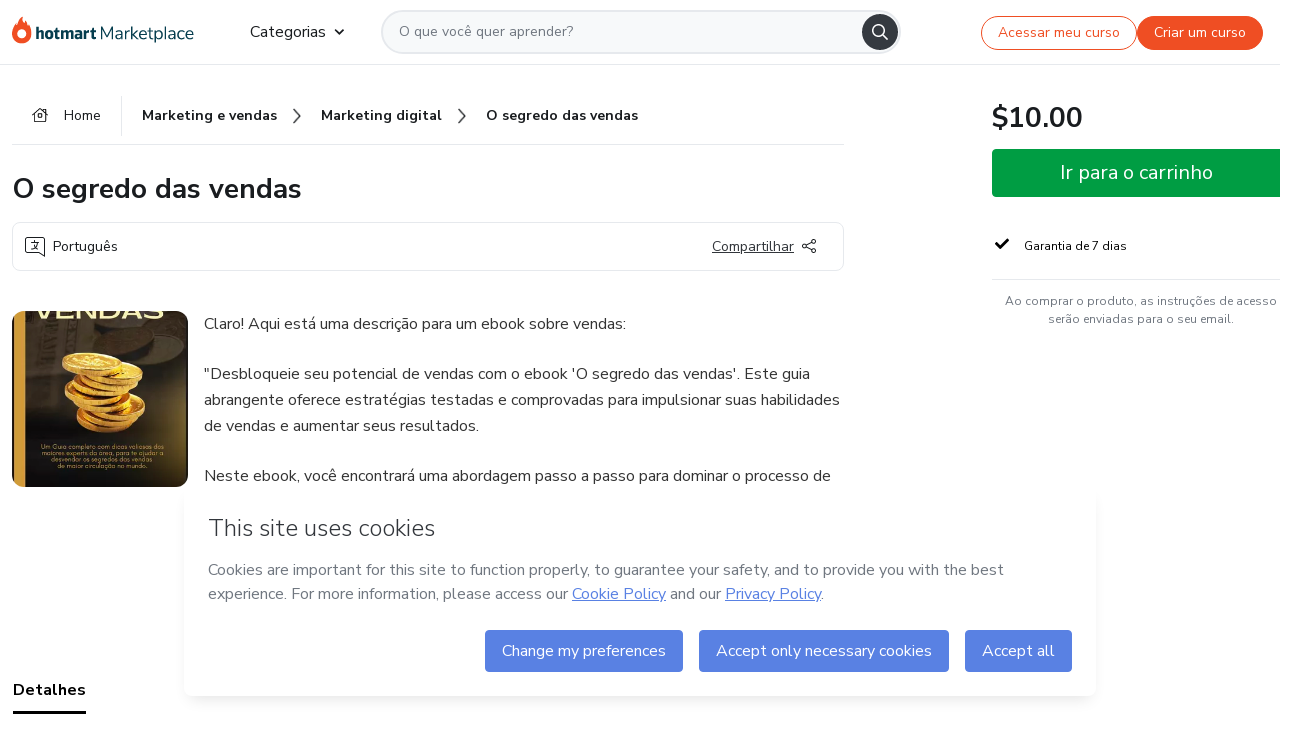

--- FILE ---
content_type: text/html; charset=utf-8
request_url: https://hotmart.com/pt-br/marketplace/produtos/o-segredo-das-vendas-ipoj9/Q83818355X
body_size: 38027
content:
<!DOCTYPE html><html lang="pt-br"><head><meta charSet="utf-8"/><title>O segredo das vendas - Maria Vitória de Sousa Araújo  | Hotmart</title><meta http-equiv="x-ua-compatible" content="IE=edge"/><meta name="keywords"/><meta name="abstract" content="Claro! Aqui está uma descrição para um ebook sobre vendas:

&quot;Desbloqueie seu potencial de vendas com o ebook &#x27;O segredo das vendas&#x27;. Este guia abrangente..."/><meta name="title" property="og:title" content="O segredo das vendas - Maria Vitória de Sousa Araújo  | Hotmart"/><meta name="image" property="og:image" content="https://hotmart.s3.amazonaws.com/product_pictures/c18d8d9f-fb2b-4901-aaee-f6f9161e917b/IMG_4478.png"/><meta name="url" property="og:url" content="https://hotmart.com/pt-br/marketplace/produtos/o-segredo-das-vendas-ipoj9/Q83818355X"/><meta name="description" property="og:description" content="Claro! Aqui está uma descrição para um ebook sobre vendas:

&quot;Desbloqueie seu potencial de vendas com o ebook &#x27;O segredo das vendas&#x27;. Este guia abrangente..."/><meta name="video" property="og:video" content=""/><meta name="site_name" property="og:site_name" content="Hotmart"/><meta name="type" property="og:type" content="Product"/><meta name="locale" property="og:locale" content="pt-br"/><meta name="twitter:card" content="summary"/><meta name="twitter:site" content="@hotmart"/><meta name="twitter:url" content="https://hotmart.com/pt-br/marketplace/produtos/o-segredo-das-vendas-ipoj9/Q83818355X"/><meta name="twitter:title" content="O segredo das vendas - Maria Vitória de Sousa Araújo  | Hotmart"/><meta name="twitter:description" content="Claro! Aqui está uma descrição para um ebook sobre vendas:

&quot;Desbloqueie seu potencial de vendas com o ebook &#x27;O segredo das vendas&#x27;. Este guia abrangente..."/><meta name="twitter:image" content="https://hotmart.s3.amazonaws.com/product_pictures/c18d8d9f-fb2b-4901-aaee-f6f9161e917b/IMG_4478.png"/><meta name="theme-color" content="#F04E23"/><meta name="msapplication-TileColor" content="#F04E23"/><meta name="apple-mobile-web-app-status-bar-style" content="black-translucent"/><meta name="apple-mobile-web-app-title" content="O segredo das vendas - Maria Vitória de Sousa Araújo "/><meta name="application-name" content="O segredo das vendas - Maria Vitória de Sousa Araújo "/><meta name="viewport" content="width=device-width, height=device-height, initial-scale=1.0, minimum-scale=1.0"/><meta name="product-category" content="finance"/><meta name="product-format" content="templates"/><meta name="product-has-video" content="false"/><link rel="canonical" href="https://hotmart.com/pt-br/marketplace/produtos/o-segredo-das-vendas-ipoj9/Q83818355X"/><link rel="preload" as="image" imageSrcSet="https://static-media.hotmart.com/q1hl95IdQ1q7xJhVh9qmywQfD1s=/300x300/smart/filters:format(webp):background_color(white)/hotmart/product_pictures/c18d8d9f-fb2b-4901-aaee-f6f9161e917b/IMG_4478.png?w=360 360w, https://static-media.hotmart.com/q1hl95IdQ1q7xJhVh9qmywQfD1s=/300x300/smart/filters:format(webp):background_color(white)/hotmart/product_pictures/c18d8d9f-fb2b-4901-aaee-f6f9161e917b/IMG_4478.png?w=920 920w" imageSizes="100vw"/><link rel="preload" as="image" imageSrcSet="https://hotmart.com/product/static/images/organic/signup-modal-image-woman.png?w=920 1x"/><meta name="next-head-count" content="31"/><link rel="dns-prefetch" href="https://static.hotjar.com"/><link rel="dns-prefetch" href="https://script.hotjar.com"/><link rel="dns-prefetch" href="https://www.googletagmanager.com"/><link rel="dns-prefetch" href="https://api-thumbor.hotmart.com"/><link rel="dns-prefetch" href="https://static-media.hotmart.com"/><base href="/"/><link rel="icon" type="image/png" sizes="16x16" href="product/static/images/favicon/favicon-16x16.png"/><link rel="preconnect" href="https://fonts.gstatic.com" crossorigin /><link data-next-font="" rel="preconnect" href="/" crossorigin="anonymous"/><link nonce="MAUplA2xnhwyQNSykVcUU1AaUetpCIOs64YI+Qrs6lg=" rel="preload" href="/product/_next/static/css/62c14626720fa899.css" as="style"/><link nonce="MAUplA2xnhwyQNSykVcUU1AaUetpCIOs64YI+Qrs6lg=" rel="stylesheet" href="/product/_next/static/css/62c14626720fa899.css" data-n-g=""/><link nonce="MAUplA2xnhwyQNSykVcUU1AaUetpCIOs64YI+Qrs6lg=" rel="preload" href="/product/_next/static/css/466f68e2602f3e83.css" as="style"/><link nonce="MAUplA2xnhwyQNSykVcUU1AaUetpCIOs64YI+Qrs6lg=" rel="stylesheet" href="/product/_next/static/css/466f68e2602f3e83.css" data-n-p=""/><link nonce="MAUplA2xnhwyQNSykVcUU1AaUetpCIOs64YI+Qrs6lg=" rel="preload" href="/product/_next/static/css/cf6378576427c48f.css" as="style"/><link nonce="MAUplA2xnhwyQNSykVcUU1AaUetpCIOs64YI+Qrs6lg=" rel="stylesheet" href="/product/_next/static/css/cf6378576427c48f.css" data-n-p=""/><noscript data-n-css="MAUplA2xnhwyQNSykVcUU1AaUetpCIOs64YI+Qrs6lg="></noscript><script defer="" nonce="MAUplA2xnhwyQNSykVcUU1AaUetpCIOs64YI+Qrs6lg=" nomodule="" src="/product/_next/static/chunks/polyfills-42372ed130431b0a.js"></script><script id="OPTIMIZELY_SCRIPT" src="https://cdn.optimizely.com/js/30513490040.js" defer="" nonce="MAUplA2xnhwyQNSykVcUU1AaUetpCIOs64YI+Qrs6lg=" data-nscript="beforeInteractive"></script><script src="/product/_next/static/chunks/webpack-259ce339d307cb99.js" nonce="MAUplA2xnhwyQNSykVcUU1AaUetpCIOs64YI+Qrs6lg=" defer=""></script><script src="/product/_next/static/chunks/main-06fe9187601fa819.js" nonce="MAUplA2xnhwyQNSykVcUU1AaUetpCIOs64YI+Qrs6lg=" defer=""></script><script src="/product/_next/static/chunks/pages/_app-d5213551367d1de0.js" nonce="MAUplA2xnhwyQNSykVcUU1AaUetpCIOs64YI+Qrs6lg=" defer=""></script><script src="/product/_next/static/chunks/a95945c1-cae904a37ce655ce.js" nonce="MAUplA2xnhwyQNSykVcUU1AaUetpCIOs64YI+Qrs6lg=" defer=""></script><script src="/product/_next/static/chunks/32cc4e91-3719e5a4e6dee5ae.js" nonce="MAUplA2xnhwyQNSykVcUU1AaUetpCIOs64YI+Qrs6lg=" defer=""></script><script src="/product/_next/static/chunks/b656f3f6-cc81ecd0a9768902.js" nonce="MAUplA2xnhwyQNSykVcUU1AaUetpCIOs64YI+Qrs6lg=" defer=""></script><script src="/product/_next/static/chunks/999-50af1a270e69bb28.js" nonce="MAUplA2xnhwyQNSykVcUU1AaUetpCIOs64YI+Qrs6lg=" defer=""></script><script src="/product/_next/static/chunks/7-2d93478d1cd36963.js" nonce="MAUplA2xnhwyQNSykVcUU1AaUetpCIOs64YI+Qrs6lg=" defer=""></script><script src="/product/_next/static/chunks/601-ac5212990e96eb45.js" nonce="MAUplA2xnhwyQNSykVcUU1AaUetpCIOs64YI+Qrs6lg=" defer=""></script><script src="/product/_next/static/chunks/740-45ea5011bf23efff.js" nonce="MAUplA2xnhwyQNSykVcUU1AaUetpCIOs64YI+Qrs6lg=" defer=""></script><script src="/product/_next/static/chunks/416-351ca8cb9a6aafb0.js" nonce="MAUplA2xnhwyQNSykVcUU1AaUetpCIOs64YI+Qrs6lg=" defer=""></script><script src="/product/_next/static/chunks/421-afd96185d75b44f1.js" nonce="MAUplA2xnhwyQNSykVcUU1AaUetpCIOs64YI+Qrs6lg=" defer=""></script><script src="/product/_next/static/chunks/19-3fc21e6417a00483.js" nonce="MAUplA2xnhwyQNSykVcUU1AaUetpCIOs64YI+Qrs6lg=" defer=""></script><script src="/product/_next/static/chunks/824-0f93a7b49cf29040.js" nonce="MAUplA2xnhwyQNSykVcUU1AaUetpCIOs64YI+Qrs6lg=" defer=""></script><script src="/product/_next/static/chunks/pages/marketplace/%5Bproduct%5D/%5Bslug%5D/%5Breference%5D-86342c18eef116fd.js" nonce="MAUplA2xnhwyQNSykVcUU1AaUetpCIOs64YI+Qrs6lg=" defer=""></script><script src="/product/_next/static/388cc6e34d0324e0dd9b03cec0aa738a139f9b90/_buildManifest.js" nonce="MAUplA2xnhwyQNSykVcUU1AaUetpCIOs64YI+Qrs6lg=" defer=""></script><script src="/product/_next/static/388cc6e34d0324e0dd9b03cec0aa738a139f9b90/_ssgManifest.js" nonce="MAUplA2xnhwyQNSykVcUU1AaUetpCIOs64YI+Qrs6lg=" defer=""></script><style data-href="https://fonts.googleapis.com/css2?family=Nunito+Sans:wght@400;700&display=swap">@font-face{font-family:'Nunito Sans';font-style:normal;font-weight:400;font-stretch:normal;font-display:swap;src:url(https://fonts.gstatic.com/l/font?kit=pe1mMImSLYBIv1o4X1M8ce2xCx3yop4tQpF_MeTm0lfGWVpNn64CL7U8upHZIbMV51Q42ptCp5F5bxqqtQ1yiU4G1ilntw&skey=60bfdc605ddb00b1&v=v19) format('woff')}@font-face{font-family:'Nunito Sans';font-style:normal;font-weight:700;font-stretch:normal;font-display:swap;src:url(https://fonts.gstatic.com/l/font?kit=pe1mMImSLYBIv1o4X1M8ce2xCx3yop4tQpF_MeTm0lfGWVpNn64CL7U8upHZIbMV51Q42ptCp5F5bxqqtQ1yiU4GMS5ntw&skey=60bfdc605ddb00b1&v=v19) format('woff')}@font-face{font-family:'Nunito Sans';font-style:normal;font-weight:400;font-stretch:100%;font-display:swap;src:url(https://fonts.gstatic.com/s/nunitosans/v19/pe0TMImSLYBIv1o4X1M8ce2xCx3yop4tQpF_MeTm0lfGWVpNn64CL7U8upHZIbMV51Q42ptCp7t4R-tQKr51pE8.woff2) format('woff2');unicode-range:U+0460-052F,U+1C80-1C8A,U+20B4,U+2DE0-2DFF,U+A640-A69F,U+FE2E-FE2F}@font-face{font-family:'Nunito Sans';font-style:normal;font-weight:400;font-stretch:100%;font-display:swap;src:url(https://fonts.gstatic.com/s/nunitosans/v19/pe0TMImSLYBIv1o4X1M8ce2xCx3yop4tQpF_MeTm0lfGWVpNn64CL7U8upHZIbMV51Q42ptCp7txR-tQKr51pE8.woff2) format('woff2');unicode-range:U+0301,U+0400-045F,U+0490-0491,U+04B0-04B1,U+2116}@font-face{font-family:'Nunito Sans';font-style:normal;font-weight:400;font-stretch:100%;font-display:swap;src:url(https://fonts.gstatic.com/s/nunitosans/v19/pe0TMImSLYBIv1o4X1M8ce2xCx3yop4tQpF_MeTm0lfGWVpNn64CL7U8upHZIbMV51Q42ptCp7t6R-tQKr51pE8.woff2) format('woff2');unicode-range:U+0102-0103,U+0110-0111,U+0128-0129,U+0168-0169,U+01A0-01A1,U+01AF-01B0,U+0300-0301,U+0303-0304,U+0308-0309,U+0323,U+0329,U+1EA0-1EF9,U+20AB}@font-face{font-family:'Nunito Sans';font-style:normal;font-weight:400;font-stretch:100%;font-display:swap;src:url(https://fonts.gstatic.com/s/nunitosans/v19/pe0TMImSLYBIv1o4X1M8ce2xCx3yop4tQpF_MeTm0lfGWVpNn64CL7U8upHZIbMV51Q42ptCp7t7R-tQKr51pE8.woff2) format('woff2');unicode-range:U+0100-02BA,U+02BD-02C5,U+02C7-02CC,U+02CE-02D7,U+02DD-02FF,U+0304,U+0308,U+0329,U+1D00-1DBF,U+1E00-1E9F,U+1EF2-1EFF,U+2020,U+20A0-20AB,U+20AD-20C0,U+2113,U+2C60-2C7F,U+A720-A7FF}@font-face{font-family:'Nunito Sans';font-style:normal;font-weight:400;font-stretch:100%;font-display:swap;src:url(https://fonts.gstatic.com/s/nunitosans/v19/pe0TMImSLYBIv1o4X1M8ce2xCx3yop4tQpF_MeTm0lfGWVpNn64CL7U8upHZIbMV51Q42ptCp7t1R-tQKr51.woff2) format('woff2');unicode-range:U+0000-00FF,U+0131,U+0152-0153,U+02BB-02BC,U+02C6,U+02DA,U+02DC,U+0304,U+0308,U+0329,U+2000-206F,U+20AC,U+2122,U+2191,U+2193,U+2212,U+2215,U+FEFF,U+FFFD}@font-face{font-family:'Nunito Sans';font-style:normal;font-weight:700;font-stretch:100%;font-display:swap;src:url(https://fonts.gstatic.com/s/nunitosans/v19/pe0TMImSLYBIv1o4X1M8ce2xCx3yop4tQpF_MeTm0lfGWVpNn64CL7U8upHZIbMV51Q42ptCp7t4R-tQKr51pE8.woff2) format('woff2');unicode-range:U+0460-052F,U+1C80-1C8A,U+20B4,U+2DE0-2DFF,U+A640-A69F,U+FE2E-FE2F}@font-face{font-family:'Nunito Sans';font-style:normal;font-weight:700;font-stretch:100%;font-display:swap;src:url(https://fonts.gstatic.com/s/nunitosans/v19/pe0TMImSLYBIv1o4X1M8ce2xCx3yop4tQpF_MeTm0lfGWVpNn64CL7U8upHZIbMV51Q42ptCp7txR-tQKr51pE8.woff2) format('woff2');unicode-range:U+0301,U+0400-045F,U+0490-0491,U+04B0-04B1,U+2116}@font-face{font-family:'Nunito Sans';font-style:normal;font-weight:700;font-stretch:100%;font-display:swap;src:url(https://fonts.gstatic.com/s/nunitosans/v19/pe0TMImSLYBIv1o4X1M8ce2xCx3yop4tQpF_MeTm0lfGWVpNn64CL7U8upHZIbMV51Q42ptCp7t6R-tQKr51pE8.woff2) format('woff2');unicode-range:U+0102-0103,U+0110-0111,U+0128-0129,U+0168-0169,U+01A0-01A1,U+01AF-01B0,U+0300-0301,U+0303-0304,U+0308-0309,U+0323,U+0329,U+1EA0-1EF9,U+20AB}@font-face{font-family:'Nunito Sans';font-style:normal;font-weight:700;font-stretch:100%;font-display:swap;src:url(https://fonts.gstatic.com/s/nunitosans/v19/pe0TMImSLYBIv1o4X1M8ce2xCx3yop4tQpF_MeTm0lfGWVpNn64CL7U8upHZIbMV51Q42ptCp7t7R-tQKr51pE8.woff2) format('woff2');unicode-range:U+0100-02BA,U+02BD-02C5,U+02C7-02CC,U+02CE-02D7,U+02DD-02FF,U+0304,U+0308,U+0329,U+1D00-1DBF,U+1E00-1E9F,U+1EF2-1EFF,U+2020,U+20A0-20AB,U+20AD-20C0,U+2113,U+2C60-2C7F,U+A720-A7FF}@font-face{font-family:'Nunito Sans';font-style:normal;font-weight:700;font-stretch:100%;font-display:swap;src:url(https://fonts.gstatic.com/s/nunitosans/v19/pe0TMImSLYBIv1o4X1M8ce2xCx3yop4tQpF_MeTm0lfGWVpNn64CL7U8upHZIbMV51Q42ptCp7t1R-tQKr51.woff2) format('woff2');unicode-range:U+0000-00FF,U+0131,U+0152-0153,U+02BB-02BC,U+02C6,U+02DA,U+02DC,U+0304,U+0308,U+0329,U+2000-206F,U+20AC,U+2122,U+2191,U+2193,U+2212,U+2215,U+FEFF,U+FFFD}</style></head><body><noscript><iframe src="https://www.googletagmanager.com/ns.html?id=GTM-KQFMS3D" height="0" width="0" style="-marketplace:none;visibility:hidden"></iframe></noscript><div id="__next"><div class="body-redesign"><div class="shortcuts"><a tabindex="0" accessKey="1" data-testid="main-content" class="sr-only sr-only-focusable" href="/marketplace/produtos/o-segredo-das-vendas-ipoj9/Q83818355X#text_description"><span>Ir para o conteúdo principal</span></a><a class="sr-only sr-only-focusable" tabindex="0" accessKey="2" data-testid="checkout-content" href="/marketplace/produtos/o-segredo-das-vendas-ipoj9/Q83818355X#payment"><span>Ir para o pagamento</span></a><a class="sr-only sr-only-focusable" tabindex="0" accessKey="3" data-testid="language-content" href="/marketplace/produtos/o-segredo-das-vendas-ipoj9/Q83818355X#hm-mktplace-footer"><span>Ir para o rodapé</span></a></div><div style="display:contents"></div><div class="redesigned-content"><div class="content-center redesigned-grid _mt-md-4 content-center--marketplace" role="main"><div class="column-content"><div class="section-navigation _pt-9 _pt-md-11"><script type="application/ld+json">{"@context":"https://schema.org","@graph":[{"@type":"Organization","name":"Hotmart Marketplace","url":"https://hotmart.com/pt-br/marketplace","logo":"https://hotmart.com/product/static/images/placeholder/logo-hm.svg"},{"@type":"BreadcrumbList","itemListElement":[{"@type":"ListItem","position":1,"name":"Home","item":"https://hotmart.com/pt-br/marketplace"},{"@type":"ListItem","position":2,"name":"marketing-e-vendas","item":"https://hotmart.com/pt-br/marketplace/categorias/marketing-e-vendas"},{"@type":"ListItem","position":3,"name":"marketing-digital","item":"https://hotmart.com/pt-br/marketplace/categorias/marketing-e-vendas/marketing-digital"},{"@type":"ListItem","position":4,"name":"O segredo das vendas"}]}]}</script><div role="navigation" class="_w-full _border-bottom"><div class="breadcrumbs breadcrumbs--redesigned _mx-auto _w-full"><a href="https://hotmart.com/pt-br/marketplace"><div class="breadcrumbs__section breadcrumbs__home short"><div class="_h-4 _w-4 _text-gray-900"><span style="box-sizing:border-box;display:inline-block;overflow:hidden;width:initial;height:initial;background:none;opacity:1;border:0;margin:0;padding:0;position:relative;max-width:100%"><span style="box-sizing:border-box;display:block;width:initial;height:initial;background:none;opacity:1;border:0;margin:0;padding:0;max-width:100%"><img style="display:block;max-width:100%;width:initial;height:initial;background:none;opacity:1;border:0;margin:0;padding:0" alt="" aria-hidden="true" src="data:image/svg+xml,%3csvg%20xmlns=%27http://www.w3.org/2000/svg%27%20version=%271.1%27%20width=%2716%27%20height=%2714%27/%3e"/></span><img alt="" src="[data-uri]" decoding="async" data-nimg="intrinsic" class="image-icon black-november-banner__tag" style="position:absolute;top:0;left:0;bottom:0;right:0;box-sizing:border-box;padding:0;border:none;margin:auto;display:block;width:0;height:0;min-width:100%;max-width:100%;min-height:100%;max-height:100%"/><noscript><img alt="" loading="lazy" decoding="async" data-nimg="intrinsic" style="position:absolute;top:0;left:0;bottom:0;right:0;box-sizing:border-box;padding:0;border:none;margin:auto;display:block;width:0;height:0;min-width:100%;max-width:100%;min-height:100%;max-height:100%" class="image-icon black-november-banner__tag" srcSet="https://hotmart.com/product/static/images/icons/home.svg?w=360 1x" src="https://hotmart.com/product/static/images/icons/home.svg?w=360"/></noscript></span></div><span class="breadcrumbs__icon breadcrumbs__text">Home</span></div></a><a href="https://hotmart.com/pt-br/marketplace/categorias/marketing-e-vendas"><div class="breadcrumbs__section breadcrumbs__section__categories"><span class="breadcrumbs__category-label breadcrumbs__text _font-weight-bold">Marketing e vendas</span><span style="box-sizing:border-box;display:inline-block;overflow:hidden;width:initial;height:initial;background:none;opacity:1;border:0;margin:0;padding:0;position:relative;max-width:100%"><span style="box-sizing:border-box;display:block;width:initial;height:initial;background:none;opacity:1;border:0;margin:0;padding:0;max-width:100%"><img style="display:block;max-width:100%;width:initial;height:initial;background:none;opacity:1;border:0;margin:0;padding:0" alt="" aria-hidden="true" src="data:image/svg+xml,%3csvg%20xmlns=%27http://www.w3.org/2000/svg%27%20version=%271.1%27%20width=%278%27%20height=%278%27/%3e"/></span><img alt="" src="[data-uri]" decoding="async" data-nimg="intrinsic" class="image-icon black-november-banner__tag" style="position:absolute;top:0;left:0;bottom:0;right:0;box-sizing:border-box;padding:0;border:none;margin:auto;display:block;width:0;height:0;min-width:100%;max-width:100%;min-height:100%;max-height:100%"/><noscript><img alt="" loading="lazy" decoding="async" data-nimg="intrinsic" style="position:absolute;top:0;left:0;bottom:0;right:0;box-sizing:border-box;padding:0;border:none;margin:auto;display:block;width:0;height:0;min-width:100%;max-width:100%;min-height:100%;max-height:100%" class="image-icon black-november-banner__tag" srcSet="https://hotmart.com/product/static/images/icons/arrow-right.png?w=360 1x" src="https://hotmart.com/product/static/images/icons/arrow-right.png?w=360"/></noscript></span></div></a><a href="https://hotmart.com/pt-br/marketplace/categorias/marketing-e-vendas/marketing-digital"><div class="breadcrumbs__section breadcrumbs__section__categories"><span class="breadcrumbs__category-label breadcrumbs__text _font-weight-bold">Marketing digital</span><span style="box-sizing:border-box;display:inline-block;overflow:hidden;width:initial;height:initial;background:none;opacity:1;border:0;margin:0;padding:0;position:relative;max-width:100%"><span style="box-sizing:border-box;display:block;width:initial;height:initial;background:none;opacity:1;border:0;margin:0;padding:0;max-width:100%"><img style="display:block;max-width:100%;width:initial;height:initial;background:none;opacity:1;border:0;margin:0;padding:0" alt="" aria-hidden="true" src="data:image/svg+xml,%3csvg%20xmlns=%27http://www.w3.org/2000/svg%27%20version=%271.1%27%20width=%278%27%20height=%278%27/%3e"/></span><img alt="" src="[data-uri]" decoding="async" data-nimg="intrinsic" class="image-icon black-november-banner__tag" style="position:absolute;top:0;left:0;bottom:0;right:0;box-sizing:border-box;padding:0;border:none;margin:auto;display:block;width:0;height:0;min-width:100%;max-width:100%;min-height:100%;max-height:100%"/><noscript><img alt="" loading="lazy" decoding="async" data-nimg="intrinsic" style="position:absolute;top:0;left:0;bottom:0;right:0;box-sizing:border-box;padding:0;border:none;margin:auto;display:block;width:0;height:0;min-width:100%;max-width:100%;min-height:100%;max-height:100%" class="image-icon black-november-banner__tag" srcSet="https://hotmart.com/product/static/images/icons/arrow-right.png?w=360 1x" src="https://hotmart.com/product/static/images/icons/arrow-right.png?w=360"/></noscript></span></div></a><div class="breadcrumbs__section _w-full _justify-content-between"><span class="breadcrumbs__category-label__ellipsis _font-weight-bold">O segredo das vendas</span></div></div></div></div><section class="section _mt-md-4" id="title"><div class="_d-flex _flex-column _w-full _pt-2"><div><h1 class="_mx-0 _mb-0 _mt-1 _text-md-5 _font-weight-bold _line-height redesigned-main-title">O segredo das vendas</h1></div><div class="_d-flex _mt-4 _justify-content-start _align-items-center _px-3 _py-2 _border _rounded-lg redesigned-main-title-tags"><span class="_d-flex _align-items-center redesigned-main-title-icon"><span style="box-sizing:border-box;display:inline-block;overflow:hidden;width:initial;height:initial;background:none;opacity:1;border:0;margin:0;padding:0;position:relative;max-width:100%"><span style="box-sizing:border-box;display:block;width:initial;height:initial;background:none;opacity:1;border:0;margin:0;padding:0;max-width:100%"><img style="display:block;max-width:100%;width:initial;height:initial;background:none;opacity:1;border:0;margin:0;padding:0" alt="" aria-hidden="true" src="data:image/svg+xml,%3csvg%20xmlns=%27http://www.w3.org/2000/svg%27%20version=%271.1%27%20width=%2720%27%20height=%2720%27/%3e"/></span><img alt="" src="[data-uri]" decoding="async" data-nimg="intrinsic" class="image-icon" style="position:absolute;top:0;left:0;bottom:0;right:0;box-sizing:border-box;padding:0;border:none;margin:auto;display:block;width:0;height:0;min-width:100%;max-width:100%;min-height:100%;max-height:100%"/><noscript><img alt="" loading="lazy" decoding="async" data-nimg="intrinsic" style="position:absolute;top:0;left:0;bottom:0;right:0;box-sizing:border-box;padding:0;border:none;margin:auto;display:block;width:0;height:0;min-width:100%;max-width:100%;min-height:100%;max-height:100%" class="image-icon" srcSet="https://hotmart.com/product/static/images/icons/language.svg?w=360 1x" src="https://hotmart.com/product/static/images/icons/language.svg?w=360"/></noscript></span><span class="_pl-2">Português</span></span><div class="redesigned-main-title-icon redesigned-share-button"><div></div></div></div></div></section><section class="section section-divider _pt-6 _pt-md-7" id="description"><div class="_d-flex _w-full redesigned-main-container"><div class="redesigned-main-title-image _mr-4"><div class="product-image-wrapper" tabindex="-1"><span style="box-sizing:border-box;display:block;overflow:hidden;width:initial;height:initial;background:none;opacity:1;border:0;margin:0;padding:0;position:relative"><span style="box-sizing:border-box;display:block;width:initial;height:initial;background:none;opacity:1;border:0;margin:0;padding:0;padding-top:100%"></span><img data-testid="content-image" alt="Imagem de capa para o Curso online O segredo das vendas" role="presentation" sizes="100vw" srcSet="https://static-media.hotmart.com/q1hl95IdQ1q7xJhVh9qmywQfD1s=/300x300/smart/filters:format(webp):background_color(white)/hotmart/product_pictures/c18d8d9f-fb2b-4901-aaee-f6f9161e917b/IMG_4478.png?w=360 360w, https://static-media.hotmart.com/q1hl95IdQ1q7xJhVh9qmywQfD1s=/300x300/smart/filters:format(webp):background_color(white)/hotmart/product_pictures/c18d8d9f-fb2b-4901-aaee-f6f9161e917b/IMG_4478.png?w=920 920w" src="https://static-media.hotmart.com/q1hl95IdQ1q7xJhVh9qmywQfD1s=/300x300/smart/filters:format(webp):background_color(white)/hotmart/product_pictures/c18d8d9f-fb2b-4901-aaee-f6f9161e917b/IMG_4478.png?w=920" decoding="async" data-nimg="responsive" class="product-image" style="position:absolute;top:0;left:0;bottom:0;right:0;box-sizing:border-box;padding:0;border:none;margin:auto;display:block;width:0;height:0;min-width:100%;max-width:100%;min-height:100%;max-height:100%"/></span></div></div><div class="_flex-1"><div class="_w-full _line-height-lg _text-gray-600 product-description--hide"><p class="_mb-5" role="paragraph">Claro! Aqui está uma descrição para um ebook sobre vendas:</p><p class="_mb-5" role="paragraph">&quot;Desbloqueie seu potencial de vendas com o ebook &#x27;O segredo das vendas&#x27;. Este guia abrangente oferece estratégias testadas e comprovadas para impulsionar suas habilidades de vendas e aumentar seus resultados.</p><p class="_mb-5" role="paragraph">Neste ebook, você encontrará uma abordagem passo a passo para dominar o processo de vendas, desde a prospecção inicial até o fechamento bem-sucedido. Aprenda a identificar as necessidades dos clientes, criar conexões autênticas e superar objeções com confiança. Descubra técnicas eficazes de negociação e como construir relacionamentos duradouros com os clientes, para garantir vendas repetidas e indicações.</p><p class="_mb-5" role="paragraph">Além disso, o ebook aborda as últimas tendências em vendas, incluindo o uso de tecnologia e mídias sociais para impulsionar suas estratégias de prospecção e alcançar um público mais amplo. Você também encontrará dicas valiosas sobre como lidar com a rejeição, manter-se motivado e construir uma mentalidade vencedora.</p><p class="_mb-5" role="paragraph">Escrito por especialistas em vendas com anos de experiência, este ebook é um recurso indispensável para qualquer pessoa que deseje aprimorar suas habilidades de vendas e alcançar o sucesso. Esteja você começando sua carreira em vendas ou buscando elevar suas técnicas a um nível superior, &#x27;Dominando a Arte da Venda&#x27; é o guia definitivo que o ajudará a atingir seus objetivos e se destacar no mercado altamente competitivo.&quot;</p></div><div class="_mt-3 _font-weight-bold _text-decoration-underline _cursor-pointer"><span class="_mr-2">Mostrar mais</span><span style="box-sizing:border-box;display:inline-block;overflow:hidden;width:initial;height:initial;background:none;opacity:1;border:0;margin:0;padding:0;position:relative;max-width:100%"><span style="box-sizing:border-box;display:block;width:initial;height:initial;background:none;opacity:1;border:0;margin:0;padding:0;max-width:100%"><img style="display:block;max-width:100%;width:initial;height:initial;background:none;opacity:1;border:0;margin:0;padding:0" alt="" aria-hidden="true" src="data:image/svg+xml,%3csvg%20xmlns=%27http://www.w3.org/2000/svg%27%20version=%271.1%27%20width=%2712%27%20height=%276%27/%3e"/></span><img alt="" src="[data-uri]" decoding="async" data-nimg="intrinsic" class="image-icon" style="position:absolute;top:0;left:0;bottom:0;right:0;box-sizing:border-box;padding:0;border:none;margin:auto;display:block;width:0;height:0;min-width:100%;max-width:100%;min-height:100%;max-height:100%"/><noscript><img alt="" loading="lazy" decoding="async" data-nimg="intrinsic" style="position:absolute;top:0;left:0;bottom:0;right:0;box-sizing:border-box;padding:0;border:none;margin:auto;display:block;width:0;height:0;min-width:100%;max-width:100%;min-height:100%;max-height:100%" class="image-icon" srcSet="https://hotmart.com/product/static/images/icons/chevron-down.svg?w=360 1x" src="https://hotmart.com/product/static/images/icons/chevron-down.svg?w=360"/></noscript></span></div></div></div></section><section class="section section-divider" id="tabs"><div><hot-nav className="hot-nav--tabs"><ul class="tab-content__list"></ul></hot-nav><div class="tab-content"></div></div></section><section class="section section-divider" id="about-author"><div class="_mb-5 _text-4 _text-md-5 _font-weight-bold ">Saiba mais sobre quem criou o conteúdo</div><div class="_w-full _line-height-lg _text-gray-600"><p role="paragraph"></p></div></section><section class="section section-divider _border-bottom related-products-container" id="related-products"><div style="display:contents"><div></div></div></section><section class="section section-divider" id="faq"><div style="display:contents"><div class="faq-container"><h2 class="_w-full _mb-4 _text-md-5 _font-weight-bold">Perguntas Frequentes</h2><div class="faq"><div class="accordion redesigned-modules" style="min-height:640px"></div></div></div></div></section><section class="disclaimer-container" id="abusive-disclaimer">O conteúdo deste produto não representa a opinião da Hotmart. Se você vir informações inadequadas,<!-- --> <a href="https://help.hotmart.com/pt-br" target="_blank" rel="noreferrer" tabindex="0" aria-label="O conteúdo deste produto não representa a opinião da Hotmart. Se você vir informações inadequadas, denuncie aqui">denuncie aqui</a></section></div><div class="column-checkout" id="payment"><div style="display:contents"></div><div class="calendar-modal hide"><div style="display:contents"></div></div></div></div></div><div id="modal-signup" class="modal-backdrop "><div class="modal"><button class="modal__button" type="button"><span style="box-sizing:border-box;display:inline-block;overflow:hidden;width:initial;height:initial;background:none;opacity:1;border:0;margin:0;padding:0;position:relative;max-width:100%"><span style="box-sizing:border-box;display:block;width:initial;height:initial;background:none;opacity:1;border:0;margin:0;padding:0;max-width:100%"><img style="display:block;max-width:100%;width:initial;height:initial;background:none;opacity:1;border:0;margin:0;padding:0" alt="" aria-hidden="true" src="data:image/svg+xml,%3csvg%20xmlns=%27http://www.w3.org/2000/svg%27%20version=%271.1%27%20width=%2724%27%20height=%2724%27/%3e"/></span><img alt="" src="[data-uri]" decoding="async" data-nimg="intrinsic" class="image-icon" style="position:absolute;top:0;left:0;bottom:0;right:0;box-sizing:border-box;padding:0;border:none;margin:auto;display:block;width:0;height:0;min-width:100%;max-width:100%;min-height:100%;max-height:100%"/><noscript><img alt="" loading="lazy" decoding="async" data-nimg="intrinsic" style="position:absolute;top:0;left:0;bottom:0;right:0;box-sizing:border-box;padding:0;border:none;margin:auto;display:block;width:0;height:0;min-width:100%;max-width:100%;min-height:100%;max-height:100%" class="image-icon" srcSet="https://hotmart.com/product/static/images/organic/close-modal.svg?w=360 1x" src="https://hotmart.com/product/static/images/organic/close-modal.svg?w=360"/></noscript></span></button><div class="modal__container"><div class="modal__content"><div class="modal__title"><span style="box-sizing:border-box;display:inline-block;overflow:hidden;width:initial;height:initial;background:none;opacity:1;border:0;margin:0;padding:0;position:relative;max-width:100%"><span style="box-sizing:border-box;display:block;width:initial;height:initial;background:none;opacity:1;border:0;margin:0;padding:0;max-width:100%"><img style="display:block;max-width:100%;width:initial;height:initial;background:none;opacity:1;border:0;margin:0;padding:0" alt="" aria-hidden="true" src="data:image/svg+xml,%3csvg%20xmlns=%27http://www.w3.org/2000/svg%27%20version=%271.1%27%20width=%2780%27%20height=%2726%27/%3e"/></span><img alt="" src="[data-uri]" decoding="async" data-nimg="intrinsic" class="image-icon modal__logo" style="position:absolute;top:0;left:0;bottom:0;right:0;box-sizing:border-box;padding:0;border:none;margin:auto;display:block;width:0;height:0;min-width:100%;max-width:100%;min-height:100%;max-height:100%"/><noscript><img alt="" loading="lazy" decoding="async" data-nimg="intrinsic" style="position:absolute;top:0;left:0;bottom:0;right:0;box-sizing:border-box;padding:0;border:none;margin:auto;display:block;width:0;height:0;min-width:100%;max-width:100%;min-height:100%;max-height:100%" class="image-icon modal__logo" srcSet="https://hotmart.com/product/static/images/organic/hotmart-logo-modal.svg?w=360 1x" src="https://hotmart.com/product/static/images/organic/hotmart-logo-modal.svg?w=360"/></noscript></span><h2>Comece na Hotmart gratuitamente</h2><p>Crie uma conta e inicie seu projeto na maior plataforma de produtos digitais do mundo.</p></div><div class="modal__iframe"><iframe id="signup-iframe" width="100%" height="100%" src="https://sso.hotmart.com/signup?variant&amp;noLogo&amp;nofooter&amp;transparent&amp;embed&amp;locale=pt-br&amp;service=https%3A%2F%2Fapp.hotmart.com%2F&amp;isEmbed=true&amp;element=modal&amp;url=https://sso.hotmart.com/signup?variant&amp;noLogo&amp;nofooter&amp;transparent&amp;embed&amp;locale=pt-br&amp;referrer=https://hotmart.com/marketplace/produtos/o-segredo-das-vendas-ipoj9/Q83818355X" title="Signup Marketplace" sandbox="allow-top-navigation allow-scripts allow-forms allow-same-origin allow-popups allow-popups-to-escape-sandbox"></iframe></div></div><div class="modal__sidebar"><div class="signup-content signup-content--photo"><h3>Poucos passos, <span class="nowrap">muitas possibilidades</span></h3><ul><li><span>1</span><span>Preencha os campos ao lado pra <strong>começar grátis</strong></span></li><li><span>2</span><span>Junte-se a outras 300 mil pessoas que<!-- --> <strong>vendem com a gente!</strong></span></li><li><span>3</span><span>Crie um produto dentro dos mais de 15 formatos e<!-- --> <strong>ganhe dinheiro ensinando algo que você já domina</strong></span></li></ul></div><span style="box-sizing:border-box;display:inline-block;overflow:hidden;width:initial;height:initial;background:none;opacity:1;border:0;margin:0;padding:0;position:relative;max-width:100%"><span style="box-sizing:border-box;display:block;width:initial;height:initial;background:none;opacity:1;border:0;margin:0;padding:0;max-width:100%"><img style="display:block;max-width:100%;width:initial;height:initial;background:none;opacity:1;border:0;margin:0;padding:0" alt="" aria-hidden="true" src="data:image/svg+xml,%3csvg%20xmlns=%27http://www.w3.org/2000/svg%27%20version=%271.1%27%20width=%27480%27%20height=%27642%27/%3e"/></span><img alt="Elaine Lourença" srcSet="https://hotmart.com/product/static/images/organic/signup-modal-image-woman.png?w=920 1x" src="https://hotmart.com/product/static/images/organic/signup-modal-image-woman.png?w=920" decoding="async" data-nimg="intrinsic" class="signup-content__image" style="position:absolute;top:0;left:0;bottom:0;right:0;box-sizing:border-box;padding:0;border:none;margin:auto;display:block;width:0;height:0;min-width:100%;max-width:100%;min-height:100%;max-height:100%"/></span></div></div></div></div><div></div></div></div><script id="__NEXT_DATA__" type="application/json" nonce="MAUplA2xnhwyQNSykVcUU1AaUetpCIOs64YI+Qrs6lg=">{"props":{"pageProps":{"_nextI18Next":{"initialI18nStore":{"pt-br":{"common":{"general":{"application":"Display","name":"Nome","back":"Voltar","day":"dia","days":"dias","hour":"hora","hours":"horas","login":"Entrar","register":"Cadastrar","signup":"Quero vender na Hotmart","sell":"Quero vender","categories":"Categorias","subcategories":"Subcategorias","my_shopping":"Minhas compras","abusive_disclaimer":{"phrase_1":"O conteúdo deste produto não representa a opinião da Hotmart. Se você vir informações inadequadas,","phrase_2":"denuncie aqui"},"display_components":{"header":{"signInLabel":"Acessar meu curso","signUpLabel":"Criar um curso"}},"language":{"pt-br":"Português","en":"Inglês","es":"Espanhol","fr":"Francês","de":"Alemão","it":"Italiano","ar":"Árabe","ja":"Japonês"},"country":"País","description":"Conheça o conteúdo","more_info":"Mais sobre esse produto","hotmarter_info":"Saiba mais sobre quem criou o conteúdo","related_products":"Outros produtos de quem criou esse conteúdo","advantages":"Conheça as vantagens","text_ai":"O conteúdo desta seção foi gerado com a ajuda de inteligência artificial, utilizando os dados do produto!","product_rating":"Nota do produto"},"subcategory":{"animals_and_plants":"Animais e Plantas","business_and_careers":"Negócios e Carreira","building_and_constructing":"Casa e Construção","digital_entrepreneurship":"Empreendedorismo Digital","design":"Design","education":"Educacional","entertainment":"Entretenimento","environment":"Ecologia e Meio Ambiente","fashion_and_beauty":"Moda e Beleza","finance":"Finanças e Investimentos","gastronomy":"Culinária e Gastronomia","general":"Geral","health_and_sports":"Saúde e Esportes","hobbies":"Hobbies","idioms":"Idiomas","information_technology":"Tecnologia da Informação","internet":"Internet","law":"Direito","literature":"Literatura","music_and_arts":"Música e Artes","personal_development":"Desenvolvimento Pessoal","relationships":"Relacionamentos","sexuality":"Sexualidade","software":"Apps \u0026 Software","spirituality":"Espiritualidade"},"product_format":{"online_course":"Curso online","online_service":"Serviço online","ebook":"Ebook","online_event":"Evento online","presential_event":"Evento presencial"},"product_image_alt":"Imagem de capa para o {{format}} {{name}}","category":{"general":{"name":"Geral"},"health_and_sports":{"name":"Saúde e Esportes"},"finance":{"name":"Finanças e Investimentos"},"relationships":{"name":"Relacionamentos"},"business_and_careers":{"name":"Negócios e Carreira"},"spirituality":{"name":"Espiritualidade"},"sexuality":{"name":"Sexualidade"},"digital_entrepreneurship":{"name":"Empreendedorismo Digital"},"entertainment":{"name":"Entretenimento"},"gastronomy":{"name":"Culinária e Gastronomia"},"idioms":{"name":"Idiomas"},"law":{"name":"Direito"},"software":{"name":"Software, Programas para baixar"},"apps":{"name":"Aplicativos para Celular"},"literature":{"name":"Literatura"},"building_and_constructing":{"name":"Casa e Construção"},"personal_development":{"name":"Desenvolvimento Pessoal"},"fashion_and_beauty":{"name":"Moda e Beleza"},"product_community":{"name":"Comunidade"},"animals_and_plants":{"name":"Animais e Plantas"},"education":{"name":"Educacional"},"hobbies":{"name":"Hobbies"},"design":{"name":"Design"},"internet":{"name":"Internet"},"environment":{"name":"Ecologia e Meio Ambiente"},"music_and_arts":{"name":"Música e Artes"},"information_technology":{"name":"Tecnologia da Informação"},"online_services":{"name":"Cursos Online e Serviços de Assinatura"},"online_event":{"name":"Evento Online"},"ebooks":{"name":"eBooks ou Documentos"},"etickets":{"name":"Ingressos para eventos"},"videos":{"name":"Screencasts, filmes, clipes"},"audios":{"name":"Áudios, Músicas, Ringtones"},"images":{"name":"Imagens, Ícones, Fotos"},"serial":{"name":"Números de Série, Cupons de Desconto"},"serial_codes":{"name":"Números de Série, Cupons de Desconto"},"mobile":{"name":"Aplicativos para Celular"},"code":{"name":"Templates, Códigos Fonte"},"templates":{"name":"Templates, Códigos Fonte"},"online_service":{"name":"Serviço online"},"physical_product":{"name":"Produtos Físicos"}},"cards":{"access_ilimited":{"title":"ACESSO ILIMITADO","description":"Acesse 24 horas por dia, 7 dias por semana e em qualquer lugar do mundo. Do seu tablet, smartphone ou computador."},"warranty":{"title":"GARANTIA DE ATÉ 30 DIAS","description":"Você pode solicitar o reembolso da sua compra em até 30 dias, de acordo com as regras definidas pelo(a) dono(a) do curso."},"safe_payment":{"title":"PAGAMENTOS SEGUROS","description":"Suas informações estão protegidas em servidores super confiáveis, garantindo a segurança dos seus dados bancários contra terceiros."}},"badge":{"verified_profile":"Perfil verificado","best_seller":"Perfil Best-Seller","title_author":"Autor(a)","trust":"Perfil Verificado pela Hotmart!","digital_title":"Conteúdo","digital":"Conteúdo 100% Digital","certification_title":"Certificação","file_format":"Formato do Arquivo","file_format_text":"Arquivo entregue em {{format}}"},"social_media":{"email":"Email","instagram":"Instagram","youtube-play":"Youtube","twitter":"Twitter","facebook":"Facebook"},"error":{"page_not_found":"Página não encontrada","page_not_found_title":"Ops...","page_not_found_description":"O link que você tentou acessar não está disponível","page_not_found_subdescription":"ou foi engolido por um buraco negro...","page_unauthorized":"Você precisar estar logado para acessar essa página.","page_forbidden":"Você não tem permissão para acessar essa página.","page_button_access":"Acesse a plataforma","page_button_home":"Ir para a página inicial","page_not_found_button":"Conhecer a Hotmart","search_text":"O que você quer aprender?","search_placeholder":"Compre cursos de \"Culinária\", \"Saúde\", \"fitness\"..."},"recover":{"title":"Estamos passando por um período de instabilidade, por isto a página do produto","title1":"está indisponível. Porém, você ainda pode comprá-lo, acessando o link de pagamentos disponível abaixo:"},"faq":{"title":"Dúvidas frequentes","title_new":"Perguntas Frequentes","hotmart":"O que é a Hotmart?","hotmart_content":"A Hotmart é a maior plataforma de produtos digitais da América Latina. Com as nossas ferramentas, Assim como {{user}}, qualquer pessoa é capaz de criar, divulgar e vender cursos online, ebooks e muito mais para o mundo inteiro.","product":"O que são produtos digitais?","product_content":"Praticamente qualquer produto vendido e entregue de forma digital pode ser considerado um produto digital. Entre os principais, podemos citar cursos online, videoaulas, ebooks e também ingressos para eventos online ou presenciais.","verified_profile":"Quem tem um perfil certificado na Hotmart?","verified_profile_content":"Produtores, Afiliados e Influenciadores Digitais que utilizam a nossa ferramenta e são nossos parceiros podem ter um perfil na Hotmart. Entretanto, todos eles são revisados e certificados pela nossa equipe antes de ir para o ar - garantindo a confiabilidade e a qualidade da informação que chega até você.","new_user":"Eu também posso ser um usuário da Hotmart?","new_user_content":"Sim! Você pode fazer o seu cadastro no site {{context}}. Depois, pode usar a nossa plataforma para trabalhar como Afiliado ou Produtor e construir o seu próprio negócio na internet.","buy_product":"Quais as vantagens de comprar um produto digital?","buy_product_content":"Entre as principais vantagens de um produto digital, podemos citar o fácil acesso, permitindo que você utilize de qualquer lugar e sempre que quiser; a agilidade de entrega, imediata após a confirmação do pagamento; a variedade e qualidade do conteúdo, com milhares de opções para o que você precisa.","hotmarter":"Quem faz um produto digital?","hotmarter_content":"Os produtos digitais são desenvolvidos por pessoas que nós chamamos de Produtores. Estas pessoas geralmente são especialistas em algum assunto e utilizam as tecnologias da Hotmart para divulgar os seus conhecimentos. {{user}} é um exemplo disto!","digital_product":"O que são produtos digitais?","digital_product_content":"Praticamente qualquer produto vendido e entregue de forma digital pode ser considerado um produto digital. Entre os principais, podemos citar cursos online, videoaulas, ebooks e também ingressos para eventos online ou presenciais.","access_product":"Como acessar o conteúdo de um produto digital?","access_product_content":"Assim que a sua compra é concluída, você recebe um email com o link de acesso ao seu produto - que pode ser tanto um download de um ebook como também uma área de membros, com todas as aulas de um curso online, por exemplo.","guarantee":"Como funciona a garantia da Hotmart?","guarantee_content":"{{user}}, dono(a) do produto, atribui {{days}} dias de garantia para {{product}}. A Hotmart, por sua vez, garante que você tenha pelo menos 7 dias de garantia, seguindo o determinado por lei pelo Código de Defesa do Consumidor.","certified":"O que é e como funciona o certificado?","certified_content":"Alguns cursos online oferecem um certificado digital de conclusão. Para obter este certificado, basta acessar a área de membros do curso ou entrar em contato com o Produtor responsável. Você pode utilizar estes certificados em redes sociais como o LinkedIn, por exemplo.","hotmarter_rating":"O que é a nota de um produto e como funciona a avaliação?","hotmarter_rating_content":"A nota média do produto {{type}} é de {{rating}}. Depois que você realiza a compra de um produto na Hotmart, tem a oportunidade de avaliar a qualidade e o seu nível de satisfação com ele. Com a opinião dos compradores, nós criamos uma nota média das avaliações, que junto dos seus comentários ajudam outras pessoas a decidir pela compra do produto.","review_title":"Quem avaliou {{product}}?","review_content":"Todas as avaliações mostradas aqui foram feitas por \u003cstrong\u003epessoas reais\u003c/strong\u003e que compraram e deram sua opinião sobre o {{type}}. Quando alguém compra um {{type}} através da Hotmart, a pessoa recebe um convite para avaliar o conteúdo dele. A nota nesta página é o resultado da \u003cstrong\u003emédia das avaliações\u003c/strong\u003e feitas por estes compradores, que vai de 1 a 5 estrelas.","stars_title":"O que é e como funciona a Nota Média do {{type}}?","stars_content":"A nota média de {{product}} é de {{rating}} estrelas.\n\nDepois de cada compra na Hotmart, você tem a oportunidade de avaliar a qualidade do {{type}} e o seu nível de satisfação. Com a opinião dos compradores, nosso sistema calcula a nota média e colhemos os comentários que vão ajudar outras pessoas no momento da decisão de compra.","assurance_title":"Como funciona o “Prazo de Garantia”?","assurance_content_5days":"O Prazo de Garantia é o período que você tem para pedir o \u003cstrong\u003ereembolso\u003c/strong\u003e integral do valor pago pela sua compra, caso o produto não seja satisfatório.\n\nAssim que solicitado, seu reembolso é processado automaticamente pela Hotmart em até \u003cstrong\u003e5 dias\u003c/strong\u003e. Para pagamentos com boleto bancário, você precisa preencher uma conta bancária para receber o dinheiro. Passados os 5 dias, o valor poderá ser identificado em sua conta em até 7 dias úteis. Já o estorno na fatura do cartão de crédito varia de acordo com o meio de pagamento e pode demorar de 30 a 60 dias.","assurance_content":"O Prazo de Garantia é o período que você tem para pedir o \u003cstrong\u003ereembolso\u003c/strong\u003e integral do valor pago pela sua compra, caso o produto não seja satisfatório.\n\nAssim que solicitado, seu reembolso é processado automaticamente pela Hotmart em até \u003cstrong\u003e5 dias\u003c/strong\u003e. Para pagamentos com boleto bancário, você precisa preencher uma conta bancária para receber o dinheiro. Passados os 5 dias, o valor poderá ser identificado em sua conta em até 7 dias úteis. Já o estorno da fatura do cartão de crédito varia de acordo com o meio de pagamento e pode ocorrer na fatura atual ou na seguinte.","digital_title":"O que significa “Conteúdo 100% digital”?","digital_content":"Significa que o produto {{product}} será entregue de forma 100% online. Pode ser um curso online, um ebook, uma série de videoaulas, etc.  Esse conteúdo será acessado ou baixado através de um computador, celular, tablet ou outro dispositivo digital. Quem compra um produto digital recebe um link por email com todos os dados para acesso.","certificate":{"title":"O que é e como funciona o Certificado de Conclusão digital?","course":"Alguns cursos online oferecem um certificado digital de conclusão. Alunos podem emitir esse certificado ao final do curso ","event":"Alguns eventos oferecem um certificado digital de conclusão. Ao comprar é possível emitir esse certificado ao final do evento","description":"ou entrando em contato com o Autor ou Autora. Esses certificados podem ser compartilhados em redes sociais como o LinkedIn e inseridos em informações curriculares."},"wish_title":"Tenho interesse neste {{type}}, como posso comprar?","wish_content":"Para comprar este {{type}}, clique no botão “\u003cu\u003eComprar\u003c/u\u003e”. Lembre-se de que nem todos os {{typePlural}} estarão sempre disponíveis para compra. É possível que o Autor ou Autora esteja preparando uma nova turma ainda sem inscrições abertas.","service_online":"Em produtos do tipo Serviço online, você pode escolher um dos dias e horários que estão livres e reservá-los.\n\nApós escolher, clique em “Ir para pagamento”.","product_general":"Um produto disponível para compra apresenta o valor do produto, junto as formas de pagamento.\n","sac_title":"Tenho outras dúvidas, quem pode me respondê-las?","sac_content":"Acesse nossa \u003ca rel=\"noreferrer\" target=\"_blank\" href=\"https://atendimento.hotmart.com.br/hc/pt-br\"\u003eCentral de Atendimento\u003c/a\u003e, onde explicamos, em detalhes, todas as dúvidas que você possa ter antes, durante ou depois de comprar um produto digital na Hotmart.","type_product":"produto","type_course":"curso","type_service":"serviço","type_event":"evento","type_products":"produtos","type_courses":"cursos","type_services":"serviços","type_events":"eventos","event":{"title":"Como acesso meu evento?","description":"Após a compra, seu ingresso chegará por \u003cstrong\u003eemail\u003c/strong\u003e. Ele pode ser acessado ou baixado através de um computador, celular, tablet ou outro dispositivo digital.","first_step":"01 - Faça login clicando em","second_step":"\n02 - Acesse o menu lateral, clique em","third_step":"\n03 - Clique em","purchases":"\nTodos os produtos comprados estarão disponíveis aqui :)"},"product_access":{"title":"Como acesso meu produto?","steps":"\n\nVocê também pode acessar o produto comprado nesta página:\n","description":"Você receberá o acesso a {{product}} \u003cstrong\u003epor email\u003c/strong\u003e. Pode ser um curso online, um ebook, uma série de videoaulas, um serviço, evento, etc. O conteúdo será acessado ou baixado através de um computador, celular, tablet ou outro dispositivo digital.","purchases":"\nEm \"Minhas compras\" estarão todos os produtos que você já comprou!"},"unavailable_title":"Produto indisponível para compra, o que isto quer dizer?","unavailable_description":"Em alguns casos, o produto pode estar indisponível para compra. Isso acontece por uma decisão do Autor ou Autora que pode, por exemplo, vendê-lo somente durante algumas temporadas do ano. Nesse caso, no lugar do preço será exibida a mensagem: \u003cstrong\u003eEste produto não está disponível para compra no momento!\u003c/strong\u003e\n\nCaso você já tenha comprado o produto, pode acessa-lo normalmente na sua conta.","affiliate_title":"Como faço para me afiliar?","affiliate_description":"Para ser Afiliado(a), recomendamos que leia os guias que disponibilizamos em todos os canais da \u003ca rel=\"noreferrer\" target=\"_blank\" href=\"https://www.hotmart.com/pt-BR/affiliates\"\u003eHotmart\u003c/a\u003e. Além disso, uma boa maneira de se informar um pouco mais é acessando nosso \u003ca rel=\"noreferrer\" target=\"_blank\" href=\"https://blog.hotmart.com/pt-br/afiliado/\"\u003eblog\u003c/a\u003e.\n\nO produto desta página está disponível apenas para compra, para ver os produtos de afiliação, vá até o \u003ca rel=\"noreferrer\" target=\"_blank\" href=\"https://app-vlc.hotmart.com/market\"\u003eMercado de Afiliação.\u003c/a\u003e","alert_title":"Posso denunciar um produto que possui informações inadequadas?","alert_description":"Temos um canal exclusivo para receber denúncias em produtos que não estão de acordo com as  \u003ca rel=\"noreferrer\" target=\"_blank\" href=\"https://blog.hotmart.com/pt-br/novas-regras-da-plataforma-hotmart/\"\u003eregras da plataforma Hotmart\u003c/a\u003e.\n\nSe você vir informações inadequadas, \u003ca rel=\"noreferrer\" target=\"_blank\" href=\"https://atendimento.hotmart.com.br/hc/pt-br/articles/360043565072-Acredito-que-um-usu%C3%A1rio-est%C3%A1-violando-os-Termos-de-Uso-Hotmart-Como-fa%C3%A7o-para-denunciar-\"\u003e\u003cu\u003edenuncie aqui\u003c/u\u003e\u003c/a\u003e","differentials_title":"Quais diferenciais os produtos podem ter?","differentials_description":"Os produtos na Hotmart têm diferenciais que mudam de acordo com o tipo de produto e a disponibilidade.\n\nPor exemplo, produtos do tipo \"Cursos online\" podem ou não oferecer \u003cstrong\u003ecertificado digital de conclusão\u003c/strong\u003e. Caso o certificado esteja disponível, alunos podem emiti-lo dentro do curso ou entrando em contato com o(a) Autor(a). Os certificados podem ser compartilhados em redes sociais como o LinkedIn e inseridos em informações curriculares.\n\nA \u003cstrong\u003egarantia\u003c/strong\u003e também é um diferencial dos nossos produtos e pode variar de 7, 15 ou 30 dias, de acordo com o oferecido pelo Autor(a).\n\nPara ver os diferenciais disponíveis \u003cstrong\u003eneste produto\u003c/strong\u003e, basta checar a seção \u003cstrong\u003eDiferenciais.\u003c/strong\u003e","disclaimer":"A Hotmart não faz controle editorial prévio dos produtos comercializados, tão menos avalia a tecnicidade e experiência daqueles que os produzem. A existência de um produto e sua aquisição, através da plataforma, não podem ser consideradas como garantia de qualidade de conteúdo e resultado, em qualquer hipótese. Ao adquiri-lo, o comprador declara estar ciente dessas informações. Os termos e políticas da Hotmart podem ser \u003ca rel=\"noreferrer\" target=\"_blank\" href=\"https://www.hotmart.com/legal/pt-BR\"\u003eacessados aqui\u003c/a\u003e, antes mesmo da conclusão da compra."},"product":{"advantages":"Vantagens","advantages_more":"Conheça as vantagens","also_meet_title":"Veja mais deste autor","related":"Outros produtos deste autor","also_meet_afiliate_title":"Produtos recomendados por {{name}}","explore_product":"Explore este produto","more_details":"Destaques do produto","more_information_title":"Conheça os principais destaques","more_information_subtitle":"Sobre o produto","video":"Assistir ao vídeo","contact":"Fale com o Hotmarter","created_by":"Criado por","carousel_title":"Comentários de quem fez esse curso","details":"Detalhes","differentials":"Diferenciais","differentials_marketplace":"Por que comprar no Hotmart Marketplace?","read_more":"Ler mais","read_less":"Ler menos","show_more":"Mostrar mais","show_less":"Mostrar menos","show_content_more":"Mostrar mais conteúdo","show_content_less":"Mostrar menos conteúdo","content_extra":"Módulo extra pago: Amplie seu conhecimento com módulos adicionais oferecidos pelo criador durante o curso.","home":"Página inicial","marketplace":"Marketplace","format":"Formato","category":"Categoria","review_great":"Ótimo!","review_excellent":"Excelente!","review_good":"Bom!","review_regular":"Regular!","review_bad":"Ruim!","contact_title":"Contatos","contact_site":"Link para o site","reviews":"({{context}} avaliações)","event":"Evento","local":"Localização","modal_title":"Modal","modal_close":"Fechar","modal_course":"Possui acesso ao curso?","box_course":"Não possui o curso?","modal_no_course":"Ainda não possui este curso?","modal_login":"Fazer Login","warranty":"Garantia de {{count}} dias","warranty_total":"Até {{count}} dias para pedir reembolso","total_students":"{{total}} estudantes","percentage_review":"{{percentage}}% de avaliações positivas","access_bought_product":"Acessar produto comprado","access_product":"Já tem o produto?","access_device":"Baixe as aulas no app e aprenda offline","mobile":"Estude do seu jeito e em qualquer dispositivo","certification":"Certificado de Conclusão Digital","digital":"Conteúdo do curso \u003ci\u003e(100% digital)\u003c/i\u003e","description":"Descrição do produto","schedule":"Programação","security":"Pagamentos seguros","security_payment":"Pagamento seguro","display":"Ver todos os produtos de {{name}}","support":"Suporte Hotmart","payment":"Pagamento com dois cartões","payment_card":"Diversas formas de pagamento","devices":"Acesso em todos os dispositivos","sparkle":"Acesso pelo Hotmart Sparkle","sparkle_section":"Comunidades deste autor no Hotmart App","sparkle_description":"Com o Hotmart App, você participa de comunidades dos seus assuntos favoritos, aprende sobre o que quiser, ensina o que sabe e compartilha suas paixões. Tudo isso sem a inteferência de anúncios.","sparkle_access":"Conhecer comunidade","sparkle_app":"Baixe o app","transmission":"Transmissão com estabilidade e segurança","participants":"Participantes em tempo real","presentation":"Apresentação","creator":"Criador(a)","defaultTarget":"Estudantes"},"topification_page":{"topifications_title":"Todos os Produtos"},"salesPage":{"browser_title":"{{title}}","browser_description":"Um espaço online para você aprender tudo sobre {{category}}","browser_keywords":"curso online, aulas online, e-book, vídeos","more_info":"Para mais informações","link_site":"Visitar site oficial","link_club":"Acessar Curso","link_hub":"Acessar","own_this_product":"Já comprou?","own_this_service":"Já agendou um horário?","own_this_event":"Já tem ingresso?","access_your_product":"Acesse","access_your_product_now":"Acesse agora","access_product":"Acesse aqui o produto","link_site_cta":{"sign":"Inscreva-se","visit":"Visitar site oficial"},"information_general":"Acesse o link abaixo para mais informações.","information_club":"No link abaixo, você pode fazer o login e acessar seu curso.","login":"Fazer login","link_club_rel":"Acessar área de membros club","link_proucts":"Conhecer produtos","title":{"eticket":"Quer saber mais sobre este evento?","other":"Quer saber mais sobre este produto?"},"preview_product":"\u003cstrong\u003eEssa página é um preview\u003c/strong\u003e e está disponível apenas para você, não compartilhe.","preview_product_link":{"text":"Para compartilhar utilize a","link":"versão publicada"},"subtitle":{"eticket":"Quer saber mais sobre este evento?","other":"Tire suas dúvidas e compre no site oficial do produto."},"hotlinks":{"customizedCheckout":"Comprar","directPayment":"Comprar","salesPage":"Visitar site oficial"},"cta":{"knowMore":"Saiba mais","checkout":"Comprar","onlineEvent":"Saiba mais","waitList":"Saiba mais","customizedCheckout":"Comprar","directPayment":"Comprar","salesPage":"Saiba mais","checkoutClosed":"Este produto não está disponível no momento","buy_now":"Compre agora","buy_checkout":"Comprar agora","buy_cart":"Ir para o carrinho"},"form":{"button":"Tenho interesse em comprar!","email":"Email correto","description":"Cadastre-se e mostre seu interesse em comprar para o(a) autor(a) deste curso!","name":"Nome correto","terms":"Aceito receber conteúdo e compreendo que posso me descadastrar a qualquer momento.","title":"Produto indisponível"}},"hotmarter":{"years":"{{count}} Ano Hotmarter","years_plural":"{{count}} Anos Hotmarter"},"checkout":{"browser_title":"{{productTitle}}","browser_description":"Você irá adquirir um produto digital no mercado da Hotmart e poderá acessar sua compra através do link recebido.","browser_keywords":"checkout, produto digital","label_checkout_value":"{{0}}","label_checkout_unique_charge":"{{noContent}}","label_checkout_installments_options":"{{0}} x de {{1}} *","max_charge_cycles_info":"A assinatura se encerrará ao final de {{maxChargesCycles}} cobranças.","label_checkout_installments_other":"em {{0}}x de {{1}} * no cartão","label_checkout_prompt_payment":"em {{price}} à vista","label_checkout_installments_other_complementary":"{{0}}x de {{1}} *","label_checkout_weekly":"por semana","label_checkout_monthly":"por mês","label_checkout_bimonthly":"por bimestre","label_checkout_quarterly":"por trimestre","label_checkout_biannual":"por semestre","label_checkout_annual":"por ano","label_installments_options_checkout_monthly":"{{0}} x de {{1}} */ mês","label_installments_options_checkout_bimonthly":"{{0}} x de {{1}} */ bimestre","label_installments_options_checkout_quarterly":"{{0}} x de {{1}} */ trimestre","label_installments_options_checkout_biannual":"{{0}} x de {{1}} */ semestre","label_installments_options_checkout_annual":"{{0}} x de {{1}} */ ano","label_installments_options_checkout_weekly":"{{0}} x de {{1}} */ semana","label_checkout_special_recurring_message_weekly":"A partir da {{0}}º semana será cobrado {{1}} / semana","label_checkout_special_recurring_message_monthly":"A partir do {{0}}º mês será cobrado {{1}} / mês","label_checkout_special_recurring_message_bimonthly":"A partir do {{0}}º bimestre será cobrado {{1}} / bimestre","label_checkout_special_recurring_message_quarterly":"A partir do {{0}}º trimestre será cobrado {{1}} / trimestre","label_checkout_special_recurring_message_biannual":"A partir do {{0}}º semestre será cobrado {{1}} / semestre","label_checkout_special_recurring_message_annual":"A partir do {{0}}º ano será cobrado {{1}} / ano","safe_buy":"Compra 100% segura","label_checkout_buy_it_again":"Deseja comprar novamente?","access_course":"Acessar","label_digital_product_message":"Este é um produto digital, você receberá as informações para acessá-lo através do email.","label_service_online_message":"Este é um serviço online, você receberá as informações para acessá-lo por email.","label_event_online_message":"Este é um evento online, você receberá as informações para acessá-lo através do email.","general":{"string":"por ano"},"label_vat_included":"+ {{vat}} de IVA","access_instructions":"Ao comprar o produto, as instruções de acesso serão enviadas para o seu email."},"data_sheet":{"language":"Idioma","description":{"eticket":"O que este evento oferece?","other":"Descrição"},"duration":"Duração","modulesNum":"Número de aulas","lessons":"{{count}} aula","lessons_plural":"{{count}} aulas","hours":"{{count}} hora","hours_plural":"{{count}} horas","warranty_title":"Garantia","warranty":"{{count}} dias","target":"Público alvo","target_new":"Para quem é esse produto?","contact":"Contato","author":"Autor","pages":"Páginas","file_format":"Arquivo","begin_date":"Data de início","end_date":"Data Fim","event_time":"Horário","local":"Local","city":"Cidade","address":"Endereço","language_alert":"Este produto está disponível em {{language}}"},"sales_arguments":{"certification":"Certificado de conclusão","best_reviewed":"Bem Avaliado","warranty":"Garantia de {{count}} dias","sparkle":"Acesso pelo Hotmart Sparkle","content_classes_hours":"{{classes}} aulas e {{hours}} horas de conteúdo original","classes":"{{count}} aula","classes_plural":"{{count}} aulas","hours":"e {{count}} hora de conteúdo original","hours_plural":"e {{count}} horas de conteúdo original","content_classes":"{{count}} aula de conteúdo original","content_classes_plural":"{{count}} aulas de conteúdo original","content_hours":"{{count}} hora de conteúdo original","content_hours_plural":"{{count}} horas de conteúdo original","community":"Acesso a espaço de conexão com alunos do curso","content_anywhere":"Acesse seu curso no computador, no celular e pelo aplicativo","content_offline":"Assista seu conteúdo mesmo sem conexão à internet"},"sidebar":{"all_products":"Ver meus produtos","all_products_tooltip":"Ver meus produtos","help":"Precisa de ajuda?","help_tooltip":"Precisa de ajuda?","edit_profile":"Editar meu perfil","edit_profile_tooltip":"Editar meu perfil","know_more":"Saiba mais sobre"},"thanks":{"browser_title":"Compra finalizada! Agradecemos pelo seu interesse!","browser_description":"Você acaba de adquirir um produto digital no mercado da Hotmart e já pode acessar sua compra através do link recebido.","browser_keywords":"compra finalizada, produto digital, obrigado","billet":{"download":"Baixar Boleto","info":"Olá \u003cstrong\u003e{{name}}\u003c/strong\u003e, sua compra foi registrada e aqui está o seu Boleto para ser pago. Você deve pagar o boleto em qualquer agência bancária, casa lotérica, ou através do seu internet banking até o dia {{billetDueDateFormated}}. Para sua comodidade, você também receberá o boleto por email.","alert":"A compensação do pagamento pode levar até 3 dias úteis após o pagamento.","email_warning":"Em alguns casos o serviço de email utilizado por você pode se enganar e colocar uma de nossas mensagens no SPAM. Por isto, pedimos que sempre verifique também a sua caixa de SPAM, pois quando seu pagamento for aprovado seus dados de acesso ao produto podem cair lá!","contact_seller":"Caso já tenha se passado mais de 72h que você efetuou o pagamento e ainda não recebeu seus dados de acesso, por gentileza, entre em contato com o vendedor para que ele possa verificar esta situação.","digitable_number":"Código de pagamento do seu boleto"},"product_details":{"paragraph":"Olá \u003cstrong\u003e{{firstName}}\u003c/strong\u003e, nos próximos minutos você receberá um email em \u003cstrong\u003e {{email}} \u003c/strong\u003e\n          com os dados para poder acessar este produto sempre que desejar.\nCaso não encontre o email, verfique também em sua caixa de SPAM.","help":"Precisa de Ajuda?","assistance":"Em caso de dúvidas, ou se você precisar de suporte relacionado ao produto/serviço que comprou,\n        fique à vontade para entrar em contato com o(a) Vendedor(a):","contact":"Anote o contato do(a) Vendedor(a):","name":"Nome:","email":"Email:"},"credit_card":{"digital_product":"Este é um produto digital, você receberá os dados para acessá-lo via internet","important":"Importante!","card_info":"Está compra aparecerá em sua fatura de cartão como \u003cstrong\u003e {{creditCardStatement}} \u003c/strong\u003e"},"access_product":"Acessar Produto","back_product":"Voltar para o Produto","transaction_code":"Código de transação","copy":"Copiar código","copied":"Copiado","congratulations":"Parabéns","error":"Ocorreu um Erro","received":"Agora você só precisa pagar o seu boleto!","authorised":"Sua compra foi aprovada!","refused":"Sua compra foi recusada.","multibanco_info_title":"Multibanco Homebanking","multibanco_info_entity":"Entidade:","multibanco_info_reference":"Referência:","multibanco_info_value":"Valor:"},"order":{"checkout":{"orderprocessor":{"region_not_available":"Não é possível realizar venda de assinatura para a sua região.","help":"Precisa de ajuda?","balance_hotmart_debit":"Débito relativo à compra do produto {{0}} com transação {{1}}.","hotpay_error_000":"Transação nacional aprovada com sucesso","hotpay_error_001":"A compra foi recusada pelo banco emissor do cartão. Tente novamente com outro ou escolha outra forma de pagamento. Para mais detalhes, entre em contato com a operadora do cartão.","hotpay_error_002":"Existe algum tipo de restrição no cartão. Tente novamente com outro ou escolha outra forma de pagamento. Para mais detalhes, entre em contato com a operadora do cartão.","hotpay_error_003":"O banco emissor do cartão está indisponível. Tente com outra forma de pagamento ou espere alguns minutos para tentar novamente.","hotpay_error_004":"O código de segurança do cartão está incorreto. Altere o código e tente novamente ou escolha outra forma de pagamento.","hotpay_error_005":"Transação internacional aprovada com sucesso.","hotpay_error_006":"Os dados do cartão estão incorretos. Altere os dados e tente novamente ou escolha outra forma de pagamento.","hotpay_error_007":"O número do cartão está incorreto. Altere o número e tente novamente ou escolha outra forma de pagamento.","hotpay_error_008":"O saldo do cartão está insuficiente. Tente com outro cartão ou escolha outra forma de pagamento.","hotpay_error_009":"O cartão encontra-se vencido. Tente com outro cartão ou escolha outra forma de pagamento.","hotpay_error_010":"O cartão não foi desbloqueado pelo portador. Tente com outro cartão ou escolha outra forma de pagamento. Para mais detalhes, entre em contato com a operadora do cartão.","hotpay_error_011":"Os dados do cartão estão incorretos. Altere os dados e tente novamente ou escolha outra forma de pagamento.","hotpay_error_012":"Cartão de débito não é habilitado para a operação. Por favor, utilize um cartão de crédito.","hotpay_error_013":"Transação inexistente. Não existe transação para o identificador informado ","hotpay_error_014":"Existe algum tipo de restrição no cartão. Tente com outro cartão ou escolha outra forma de pagamento.","hotpay_error_015":"Número de parcelas inválido. O número de parcelas solicitado ultrapassa o máximo permitido.","hotpay_error_016":"O cartão utilizado está habilitado somente para função DÉBITO. Tente com outro cartão ou escolha outra forma de pagamento.","hotpay_error_017":"Não foi informado o código de segurança do cartão. Informe o código e tente novamente.","hotpay_error_018":"Uso incorreto do indicador de código de segurança. Informe o código de segurança e tente realizar a compra novamente.","hotpay_error_019":"Número do cartão não fornecido. Informe o número do cartão e tente realizar a compra novamente.","hotpay_error_020":"Não foi informada a data de validade do cartão. Informe a data e tente novamente.","hotpay_error_021":"Transação recusada por alguma restrição.","hotpay_error_022":"Erro desconhecido. Tente novamente.","hotpay_error_023":"Transação recusada.","hotpay_error_024":"Existe algum tipo de restrição nos dados informados. Verifique as informações e tente realizar a compra novamente.","hotpay_error_025":"Essa sessão já foi utilizada previamente. Tente novamente. Caso o erro persista, selecione outra opção de pagamento.","hotpay_error_026":"A data de validade do cartão está incorreta. Altere a data e tente novamente.","hotpay_error_027":"O cartão utilizado não aceita parcelamento. Tente com outro cartão ou escolha outra forma de pagamento.","hotpay_error_028":"Transação pendente.","hotpay_error_029":"É necessário informar um documento para realizar a assinatura com boleto.","hotpay_error_030":"Não foi possível processar essa transação. Entre em contato com a operadora do cartão.","hotpay_error_031":"O documento informado é inválido","hotpay_error_032":"Já detectamos uma compra aprovada para seu e-mail nas últimas horas. Por favor verifique a caixa de entrada do seu e-mail.","hotpay_error_033":"Falha ao comunicar com a SamsungPay.","hotpay_error_034":"A validade do cartão é incompatível com a quantidade de parcelas escolhida. Escolha um número menor de parcelas ou troque o cartão.","adyen_error_903":"Erro interno. Tente novamente.","hotmart_checkout_error_hmc_000":"Requisição de pagamento inválida.","hotmart_checkout_error_hmc_001":"Afiliação não encontrada.","hotmart_checkout_error_hmc_002":"Afiliação não está ativa.","hotmart_checkout_error_hmc_003":"Limite máximo de afiliação foi excedido","hotmart_checkout_error_hmc_004":"Este produto ainda não está disponível para venda","hotmart_checkout_error_hmc_005":"Produto não está aprovado.","hotmart_checkout_error_hmc_006":"Produtos com moedas diferentes.","hotmart_checkout_error_hmc_007":"Endereço do produtor não foi encontrado.","hotmart_checkout_error_hmc_008":"Oferta não encontrada.","hotmart_checkout_error_hmc_009":"Ingresso não foi encontrado.","hotmart_checkout_error_hmc_010":"Plano de assinatura já foi comprado anteriormente","hotmart_checkout_error_hmc_011":"Item de afiliação não pode ser nulo","hotmart_checkout_error_hmc_012":"Afiliação foi cancelada pelo produtor.","hotmart_checkout_error_hmc_013":"O produto relacionado com a afiliação foi excluído.","hotmart_checkout_error_hmc_014":"O produto relacionado à afiliação não está disponível","hotmart_checkout_error_hmc_015":"O produto relacionado à afiliação está esgotado.","hotmart_checkout_error_hmc_016":"O produto não é relacionado à afiliação.","hotmart_checkout_error_hmc_017":"A quantidade solicitada da oferta é inválida.","hotmart_checkout_error_hmc_018":"Os dados de pagamento são inválidos.","hotmart_checkout_error_hmc_019":"Preço de parcela é inválido.","hotmart_checkout_error_hmc_020":"Preço da compra é inválido.","hotmart_checkout_error_hmc_021":"Código da oferta é inválido.","hotmart_checkout_error_hmc_022":"Moeda da compra é inválida.","hotmart_checkout_error_hmc_023":"Oferta Inválida.","hotmart_checkout_error_hmc_024":"Troca de oferta é inválida.","hotmart_checkout_error_hmc_025":"Token para realização de compra está expirado.","hotmart_checkout_error_hmc_027":"Afiliação não é encontrada.","hotmart_checkout_error_hmc_028":"Item não pode ser encontrado.","hotmart_checkout_error_hmc_029":"Comissões não foram geradas.","hotmart_checkout_error_hmc_030":"Parâmetro {{0}} é inválido.","hotmart_checkout_error_hmc_031":"Nenhum parâmetro foi informado","hotmart_checkout_error_hmc_032":"Problema carregando oferta de ingresso. Não há lote disponível para a oferta.","hotmart_checkout_error_hmc_033":"Problema carregando oferta de ingresso. Não há lote associado à oferta.","hotmart_checkout_error_hmc_034":"Problema carregando oferta de ingresso. Reserva inválida.","hotmart_checkout_error_hmc_035":"Problema carregando oferta de ingresso. Quantidade inválida.","hotmart_checkout_error_hmc_036":"Problema carregando oferta de ingresso. Não há lote disponível para a oferta.","hotmart_checkout_error_hmc_037":"Problema carregando oferta de ingresso. Limite de reserva indisponível.","hotmart_checkout_error_hmc_038":"Erro ao realizar conversão cambial.","hotmart_checkout_error_hmc_039":"Problema ao processar a compra.","hotmart_checkout_error_hmc_040":"Problema ao processar um item da compra.","hotmart_checkout_error_hmc_041":"Não há intervalo de tempo associado ao plano de assinatura.","hotmart_checkout_error_hmc_042":"A compra não pertence à oferta solicitada.","hotmart_checkout_error_hmc_043":"Conta relacionada à compra é inválida.","hotmart_checkout_error_hmc_044":"Erro ao criar uma assinatura associada à compra: {{0}}","hotmart_checkout_error_hmc_045":"Afiliação inválida para abertura do checkout.","hotmart_checkout_error_hmc_046":"Dados de pagamento estão incorretos. Tente novamente.","hotmart_checkout_error_hmc_047":"Compra já registrada.","hotmart_checkout_error_hmc_048":"Área de membros esgotada.","hotmart_checkout_error_hmc_049":"Agradecemos o interesse, mas as vendas deste produto estão temporariamente encerradas.","hotmart_checkout_error_hmc_050":"CPF é obrigatório.","hotmart_checkout_error_hmc_051":"Não é possível parcelar compras com cartões de crédito emitidos fora do Brasil.","hotmart_checkout_error_hmc_052":"Não é possível parcelar compras em moedas diferentes de BRL.","hotmart_checkout_error_hmc_053":"Não é possível emitir boletos em moedas diferentes de BRL.","hotmart_checkout_error_hmc_054":"Endereço é obrigatório.","hotmart_checkout_error_hmc_055":"Já identificamos uma compra para esse e-mail nas últimas 24 horas. Por favor, verifique sua caixa de mensagens.","hotmart_checkout_error_hmc_056":"Não foi possivel concluir a compra. Transação recusada por alguma restrição.","hotmart_checkout_error_hmc_060":"Compra em modo trial é permitida apenas para compra com 1 cartão.","hotmart_checkout_error_hmc_061":"Identificamos que já foi feita uma compra para experimentar este produto com os mesmos dados informados. Caso não tenha sido você, entre em contato com o produtor.","hotmart_checkout_error_hmc_062":"A oferta não está configurada para o modo trial.","hotmart_checkout_error_hmc_063":"Valor máximo excedido para este tipo de pagamento. ","hotmart_checkout_error_hmc_069":"Número de VAT inválido.","hotmart_checkout_error_hmc_084":"O cupom que você inseriu é inválido para este plano de assinatura. Entre em contato com o(a) Produtor(a).","hotmart_checkout_error_hmc_085":"A moeda do cupom inserido é diferente da deste checkout. Entre em contato com o(a) Produtor(a).","hotmart_checkout_error_hmc_086":"Este cupom não está configurado para este lote. Entre em contato com o(a) Produtor(a).","hotmart_checkout_error_hmc_087":"O cupom de troca inserido não está configurado para este checkout. Entre em contato com o(a) Produtor(a).","hotmart_checkout_error_hmc_088":"Este cupom não pode ser aplicado porque ele tem o mesmo valor ou um valor maior do que a oferta deste checkout. Entre em contato com o(a) Produtor(a).","hotmart_checkout_error_hmc_089":"IBAN inválido. Verifique as informações fornecidas.","check_card_info":": Verifique os dados deste cartão","invalid_card_country":"O cartão informado foi emitido em um páis diferente do que você está fazendo a compra. Por favor, insira os dados de um cartão emitido no mesmo país da sua compra."}}},"reviews":{"title":"Avaliações","many_reviews":"{{totalReviews}} avaliações","see_more":"ver mais","see_reviews":"Mostrar todas avaliações","rating":"Nota do curso","read_all_reviews":"Ler as {{totalReviews}} avaliações","read_full_reviews":"Ler avaliação completa","filters":{"filter":"Filtrar","all":"Todos","positives":"Positivos","negatives":"Negativos"},"empty_state":{"title":"As avaliações para este produto aparecerão aqui.","message":"Use os filtros para encontrar o que procura"}},"pagination":{"seeing_items_from_many":"Você viu {{seen}} avaliações de {{total}}","load_more":"Carregar mais","all_items_were_loaded":"Você já viu todas as avaliações"},"review_card":{"close":"Fechar"},"months":{"1":{"name":"Janeiro","symbol":"Jan"},"2":{"name":"Fevereiro","symbol":"Fev"},"3":{"name":"Março","symbol":"Mar"},"4":{"name":"Abril","symbol":"Abr"},"5":{"name":"Maio","symbol":"Mai"},"6":{"name":"Junho","symbol":"Jun"},"7":{"name":"Julho","symbol":"Jul"},"8":{"name":"Agosto","symbol":"Ago"},"9":{"name":"Setembro","symbol":"Set"},"10":{"name":"Outubro","symbol":"Out"},"11":{"name":"Novembro","symbol":"Nov"},"12":{"name":"Dezembro","symbol":"Dez"}},"search":{"what_would_you_like_to_learn":"O que você quer aprender?","example":"Ex: {{option1}}, {{option2}}, {{option3}}","search_in":"Pesquise em","button":"Buscar","suggestions":"Sugestões","terms":{"culinary":"Culinária","diet":"Dieta","finance":"Finanças","fitness":"Fitness","gastronomy":"Gastronomia","health":"Saúde","investiments":"Investimentos","makeup":"Maquiagem"}},"online_service":{"back":"Alterar data","pickHour":"Selecione um horário","hourSeparator":"às","dateRangeSeparator":"de","schedule":"Agendamento","onlineServiceButton":"Ver horários","payment":"Ir para o pagamento","back_modal":"Voltar para informações","onlineServiceButtonOff":"Horários esgotados","choose_date":"Escolha a data da primeira sessão","choose_date_tooltip":"Você vai agendar a primeira sessão, e as próximas serão agendadas pelo prestador após conversar com você.","session_alert":"Você vai agendar a primeira sessão, e \u003cstrong\u003eas próximas serão agendadas pelo prestador\u003c/strong\u003e após conversar com você.","session_info":{"title":{"package":"Pacote:","frequency":"Frequência:","duration":"Duração:"},"number_of_sessions":"{{numberOfSessions}} sessões","duration":"{{attendanceSlotSize}}h cada","frequency":{"weekly":"{{attendanceTimesPerWeek}}x por semana","biweekly":"quinzenalmente","monthly":"mensalmente"}}},"online_event":{"hour":"{{hourBegin}}h às {{hourEnd}}h","title":"Evento Online","description":"Assista transmissões com estabilidade e segurança","apresentation_interaction":"Interaja com o apresentador e participantes em tempo real","apresentation_area":"Faça conexões, crie novas oportunidades de negócio","ticket":"Ingresso"},"product_access":{"title":"Como vou acessar?","subtitle":"Ao comprar, o produto fica disponível na sua conta","description":"Você acessa seu produto através de um link que enviamos ao seu email. Você também pode acessá-lo nesta página.","login":{"title":"Para acessar:","label":"Primeiro faça login clicando em","link":"Entrar"},"account":{"label":"Depois acesse o menu lateral, \n e clique em","link":"Minha conta"},"purchase":{"label":"Para ver os produtos comprados \n clique, em","link":"Minhas compras"}},"breadcrumb":{"home":"Home","back":"Voltar","search_result":"Exibindo"},"topification":{"design-e-fotografia":"Design e fotografia","financas-e-negocios":"Finanças e negócios","musica-e-artes":"Música e artes","ensino-e-estudo-academico":"Ensino e estudo acadêmico","autoconhecimento-e-espiritualidade":"Autoconhecimento e espiritualidade","engenharia-e-arquitetura":"Engenharia e arquitetura","saude-e-esportes":"Saúde e esporte","moda-e-beleza":"Moda e beleza","tecnologia-e-desenvolvimento-de-software":"Tecnologia e desenvolvimento de software","carreira-e-desenvolvimento-pessoal":"Carreira e desenvolvimento pessoal","marketing-e-vendas":"Marketing e vendas","relacionamentos":"Relacionamentos","manutencao-de-equipamentos":"Manutenção de equipamentos","culinaria-e-gastronomia":"Culinária e gastronomia","sparkle":"Sparkle","animais-e--pets":"Animais e Pets","educacao-infantil-e-familia":"Educação infantil e família","plantas-e-ecologia":"Plantas e ecologia","hobbies-e-lazer":"Hobbies e Lazer","unmapping_field":"Sem categoria"},"topic":{"literatura":"Literatura","astrologia":"Astrologia","empreendedorismo":"Empreendedorismo","musica":"Música","design":"Design","seguranca-do-trabalho":"Segurança no trabalho","esporte":"Esporte","emagrecimento":"Emagrecimento","desenho":"Desenho","maquiagem":"Maquiagem","investimentos":"Investimentos","programacao":"Programação","coaching":"Coaching ","enem":"Enem","excel":"Excel","concurso":"Concurso","educacao":"Educação","espiritualidade":"Espiritualidade","moda":"Moda","libras":"Libras","marketing-digital":"Marketing digital","relacionamento":"Relacionamento","arquitetura":"Arquitetura","manutencao":"Manutenção","confeitaria":"Confeitaria","sparkle":"Sparkle","psicologia":"Psicologia","politica":"Política","oratoria":"Oratória","gastronomia":"Gastronomia","saude":"Saúde","artesanato":"Artesanato","estetica":"Estética","direito":"Direito","idiomas":"Idiomas","pet":"Pet","carreira":"Carreira","receitas":"Receitas","maternidade":"Maternidade","teologia":"Teologia","contabilidade":"Contabilidade","financas":"Finanças","agricultura":"Agricultura","cabelo":"Cabelo","turismo":"Turismo","plantas":"Plantas","site":"Site","meditacao":"Meditação","fisioterapia":"Fisioterapia","desenvolvimento-pessoal":"Desenvolvimento pessoal","fotografia":"Fotografia","drinks":"Drinks","manicure":"Manicure"},"black_november":{"banner":{"title":"Produto com \u003cstrong\u003e{{discountValue}}%\u003c/strong\u003e de desconto","cta":"Do dia 1º a 30 de novembro, aproveite para aprender novas habilidades. Confira os cursos disponíveis com até \u003cstrong\u003e50% de desconto!\u003c/strong\u003e","cta_2":"Confira as ofertas","cta_3":"Faltam {{days}} dias para acabar. Aproveite!","cta_4":"Falta 1 dia para acabar. Aproveite!","button":"Conheça os cursos","banner_counter_days_1":"Você tem {{days}} dias","banner_counter_days_2":"Você tem {{days}} dia","banner_counter_days_3":"para aproveitar essa oferta imperdível.","banner_counter_days_4":"para aproveitar essa oferta.","banner_counter_days_5":"Você tem","banner_counter_days_6":"{{days}} dias","banner_counter_days_7":"{{days}} dia","banner_product_1":"Este produto faz parte","banner_product_2":"da Black November Hotmart! ","banner_product_3":"Aproveite!","creator_1":"Este criador de conteúdo está na","creator_2":"Black November Hotmart"}},"alt_texts":{"main_image":"Imagem principal do produto {{productName}}","main_content":"Ir para o conteúdo principal","main_payment":"Ir para o pagamento","main_footer":"Ir para o rodapé"},"author":{"title":"Sobre o autor","section":"Conheça melhor quem criou o conteúdo"},"share":{"button":"Compartilhar","title":"Compartilhe","copied":"Link copiado","message":"Confira este curso na Hotmart!","copy":"Copiar link","whatsapp":"Whatsapp","share_whatsapp":"Compartilhar link no Whatsapp","facebook":"Abrir redes sociais do Facebook","twitter":"Abrir redes sociais do Twitter","linkedin":"Abrir redes sociais do Linkedin","youtube":"Abrir redes sociais do Youtube","instagram":"Abrir redes sociais do Instagram","sparkle":"Abrir redes sociais do Sparkle","community_title":"Conecte-se com o autor e com outros alunos do curso!","community_description":"Crie uma relação valiosa para impulsionar sua jornada de aprendizado. Acesse a comunidade do produto!","community":"Conecte-se com o autor e com outros alunos e crie uma relação valiosa para impulsionar sua jornada de aprendizado."},"launch":{"button_register":"Quero me cadastrar","checkbox_form_confirm":"Sim, aceito receber conteúdo e compreendo que posso me descadastrar a qualquer momento.","checkbox_form_confirm_2":"Ao clicar em Cadastrar, você confirma a sua inscrição neste produto. Você, igualmente, confirma que leu, e entendeu os termos da ","checkbox_form_confirm_2_link_text":"Política de Privacidade","input_label_name":"Nome","input_placeholder_name":"Digite seu nome completo","input_error_name":"Nome errado","input_success_name":"Nome certo","input_label_email":"Email","input_placeholder_email":"Digite seu email","input_error_email":"Email errado","input_success_email":"Email certo","form_error_1":"Você precisa aceitar os termos!","finish_title":"Obrigado(a)","finish_subtitle":"Seu cadastro foi realizado com sucesso!","finish_back":"Ver formulário"}}},"en":{"common":{"general":{"application":"Display","name":"Name","back":"Back","day":"day","days":"days","hour":"hour","hours":"hours","login":"Sign in","register":"Register","signup":"I want to sell on Hotmart","sell":"I Want to Make Sales","categories":"Categories","subcategories":"Subcategories","my_shopping":"My purchases","abusive_disclaimer":{"phrase_1":"The content of this product does not represent the official opinion or policy of Hotmart. If you see improper information,","phrase_2":"report it here"},"display_components":{"header":{"signInLabel":"Go to my course","signUpLabel":"Create new course"}},"language":{"pt-br":"Portuguese","en":"English","es":"Spanish","fr":"French","de":"German","it":"Italian","ar":"Arabic","ja":"Japanese"},"country":"Country","description":"Explore the content","more_info":"More info about this product","hotmarter_info":"Learn more about the content creator","related_products":"Other products from the same creator","advantages":"Learn more about the benefits","text_ai":"The content in this section has been generated by artificial intelligence based on product data!","product_rating":"Product rating"},"subcategory":{"animals_and_plants":"Animals \u0026 Plants","business_and_careers":"Business and Career","building_and_constructing":"Home \u0026 Construction","digital_entrepreneurship":"Online Entrepreneurship","design":"Design","education":"Educational","entertainment":"Entertainment","environment":"Ecology and Environment","fashion_and_beauty":"Fashion \u0026 Beauty","finance":"Finances and Investment","gastronomy":"Cooking and Gastronomy","general":"General","health_and_sports":"Health and Sports","hobbies":"Hobbies","idioms":"Languages","information_technology":"Information Technology","internet":"Internet","law":"Law","literature":"Literature","music_and_arts":"Music and Arts","personal_development":"Personal Development","relationships":"Relationships","sexuality":"Sexuality","software":"Apps \u0026 Software","spirituality":"Spirituality"},"product_format":{"online_course":"Online course","online_service":"Online service","ebook":"Ebook","online_event":"Online event","presential_event":"In-person event"},"product_image_alt":"Cover image for {{format}} {{name}}","category":{"general":{"name":"General"},"health_and_sports":{"name":"Health and Sports"},"finance":{"name":"Finances and Investment"},"relationships":{"name":"Relationships"},"business_and_careers":{"name":"Business and Career"},"spirituality":{"name":"Spirituality"},"sexuality":{"name":"Sexuality"},"digital_entrepreneurship":{"name":"Online Entrepreneurship"},"entertainment":{"name":"Entertainment"},"gastronomy":{"name":"Cooking and Gastronomy"},"idioms":{"name":"Languages"},"law":{"name":"Law"},"software":{"name":"Software, Downloadable programs "},"apps":{"name":"Mobile Apps"},"literature":{"name":"Literature"},"building_and_constructing":{"name":"Home and Construction"},"personal_development":{"name":"Personal Development"},"fashion_and_beauty":{"name":"Fashion \u0026 Beauty"},"product_community":{"name":"Community"},"animals_and_plants":{"name":"Animals \u0026 Plants"},"education":{"name":"Educational"},"hobbies":{"name":"Hobbies"},"design":{"name":"Design"},"internet":{"name":"Internet"},"environment":{"name":"Ecology and Environment"},"music_and_arts":{"name":"Music \u0026 Arts"},"information_technology":{"name":"Information Technology"},"online_services":{"name":"Online Courses and Subscription Services"},"online_event":{"name":"Online event"},"ebooks":{"name":"eBooks or Documents"},"etickets":{"name":"Tickets for events"},"videos":{"name":"Screencasts, Movies, Clips"},"audios":{"name":"Audio, Music, Ringtones "},"images":{"name":"Images, Icons, Pictures"},"serial":{"name":"Serial Numbers, Coupons"},"serial_codes":{"name":"Serial Numbers, Coupons"},"mobile":{"name":"Mobile Apps"},"code":{"name":"Templates, Source Codes"},"templates":{"name":"Templates, Source Codes"},"online_service":{"name":"Online service"},"physical_product":{"name":"Physical Products"}},"cards":{"access_ilimited":{"title":"UNLIMITED ACCESS","description":"Access your product 24 hours a day, 7 days a week, from your tablet, smartphone or computer. And what's best: from anywhere in the world. "},"warranty":{"title":"UP TO 30-DAY MONEY BACK GUARANTEE","description":"You can request a refund of your purchase in up to 30 days, depending on the rules set by the course author. "},"safe_payment":{"title":"SECURE PAYMENTS  ","description":"Your information is protected on highly reliable servers, guaranteeing the safety of your banking information against third-party access. "}},"badge":{"verified_profile":"Verified Profile","best_seller":"Best-Seller Profile","title_author":"Author","trust":"Profile Verified by Hotmart!","digital_title":"Content","digital":"100% Digital Content","certification_title":"Certification","file_format":"File format","file_format_text":"File delivered as {{format}}"},"social_media":{"email":"Email","instagram":"Instagram","youtube-play":"YouTube","twitter":"Twitter","facebook":"Facebook"},"error":{"page_not_found":"Page not found","page_not_found_title":"Oops...","page_not_found_description":"The link you tried to access is not available","page_not_found_subdescription":"or has been swallowed by a black hole...","page_unauthorized":"You need to be signed in to access this page.","page_forbidden":"You don't have permission to access this page.","page_button_access":"Go to the platform","page_button_home":"Go to the home page","page_not_found_button":"Learn more about Hotmart","search_text":"What would you like to learn?","search_placeholder":"e.g.: \"Culinary\", \"Entrepreneurship\", \"Weight loss\"...?"},"recover":{"title":"Something unexpected has happened, because of this the product page","title1":"is unavailable. However, you can make your purchase by using the payment link available below:"},"faq":{"title":"Frequently Asked Questions","title_new":"Frequently Asked Questions","hotmart":"What is Hotmart?","hotmart_content":"Hotmart is the largest platform of digital products in Latin American. With our tools, just like {{user}}, everyone can create, promote, and sell online courses, ebooks, and much more, to the whole world.","product":"What are digital products?","product_content":"Practically any product that is sold and delivered digitally is considered a digital product. Among the main ones, we have online courses, video lessons, ebooks, and also, tickets for on-site or online events. ","verified_profile":"Who has a certified profile at Hotmart?","verified_profile_content":"Producers, Affiliates, and Digital Influencers who use our tool and are our partners can have a profile at Hotmart. However, they are all reviewed and certified by our team before going on the air - ensuring you get trustworthy and high-quality information. ","new_user":"Can I become a user at Hotmart?","new_user_content":"Yes! You can register at the website {{context}}. Then, you will be able to use our platform to work as an Affiliate or Producer, and start your own online business. ","buy_product":"What are the advantages of buying a digital product?","buy_product_content":"Among the main advantages of a digital product, we have easy access, enabling you to use it from wherever you are, whenever you please; how fast it is to deliver it, immediately after the payment has been approved; the wide variety and quality of content, with thousands of options for what you need.","hotmarter":"Who creates a digital product?","hotmarter_content":"Digital products are developed by people we call Producers. These people are usually specialists in a subject matter and use the technology made available by Hotmart to promote their knowledge. {user} is an example of this!","digital_product":"What are digital products?","digital_product_content":"Practically any product that is sold and delivered digitally is considered a digital product. Among the main ones, we have online courses, video lessons, ebooks, and also, tickets for on-site or online events. ","access_product":"How can I access the content of a digital product?","access_product_content":"As soon as your order is complete, you get an email with the link to access your product - it may be a download to an ebook, or access to a Members Area with the lessons of an online course, for example. ","guarantee":"How does the Hotmart guarantee works?","guarantee_content":"{{user}}, who owns the product, attributes {{days}}  of guarantee for {{product}} . Hotmart, in turn, guarantees that you will have at least 7 days of warranty or the minimum allowed by law depending on the country you're in. ","certified":"What is the certificate and how does it work?","certified_content":"Some online courses offer a digital certificate of conclusion. To get this certificate, you need only access the course's Members Area or contact the Producer responsible for the course. You will then be able to use these certificates in social media such as LinkedIn. ","hotmarter_rating":"What is a product's rating and how does it work?","hotmarter_rating_content":"The average score of the product {{type}} is {{rating}}. After you purchase a product at Hotmart, you have the choice of rating the quality and level of satisfaction with it. From the buyers' opinions, we reach an average score from the ratings, which, with your comments, help other people decide to buy the product. ","review_title":"Who rated {{product}}? ","review_content":"Every rating shown on this page was made by \u003cstrong\u003ereal people\u003c/strong\u003e who purchased the product and gave their opinion about the {{type}}. When a person buys a {{type}} through Hotmart, they are invited to rate the content. The rating shown on this page is the average of these ratings by the buyers, and is from 1 to 5 stars.","stars_title":"What is the Average Rating of the {{type}}, and how does it work?","stars_content":"The average rating of {{product}} is {{rating}} stars.\n\nAfter every purchase made through Hotmart, you have the opportunity to rate the quality of the {{type}} and your level of satisfaction. With the buyers’ opinions, our system calculates the average rating and we collect comments that will help other people at the moment they are deciding to buy the product.","assurance_title":"How does the “Guarantee Period” work? ","assurance_content_5days":"The Guarantee Period is the time you have to request the total\u003cstrong\u003e refund\u003c/strong\u003e of what you paid for your purchase if you are not satisfied. \n\nAs soon as it is requested, your refund is processed automatically by the platform in up to \u003cstrong\u003e5 days\u003c/strong\u003e. For payments via \"boleto\" it is necessary to provide bank account information for the refund to be made. After the information has been provided and the processing period of 5 days, the amount will be credited in your account in up to 7 business days. As for refunds on your credit card statement, it varies according to the payment method and may take from 30 to 60 days. ","assurance_content":"The Guarantee Period is the time you have to request the total\u003cstrong\u003e refund\u003c/strong\u003e of what you paid for your purchase if you are not satisfied. \n\nAs soon as it is requested, your refund is processed automatically by the platform in up to \u003cstrong\u003e5 days\u003c/strong\u003e. For payments via bank payment slip, it is necessary to provide bank account information for the refund to be made. After the information has been provided and the processing period of 5 days, the amount will be credited to your account in up to 7 business days. As for refunds on your credit card statement, it varies according to the payment method and may appear in this month's or next month's statement.","digital_title":"What does “100% Digital Content” mean? ","digital_content":"It means that the product {{product}} will be delivered 100% digitally. It may be an online course, an eBook, a series of video lessons, and so on. This content will be accessed or downloaded through a computer, mobile phone, tablet, or any other digital device. When you buy a digital product, you get a link via email with all the information to access the product. ","certificate":{"title":"What is a Digital Completion Certificate, and how does it work?","course":"Some online courses offer a digital certificate of completion. Students can issue this certificate at the end of the course","event":"Some events offer a digital certificate of completion. It's possible to issue this certificate at the end of the event","description":"or by contacting the Author. These certificates can be shared on social networks like LinkedIn and included in your CV. "},"wish_title":"I’m interested in this {{type}}, how can I buy it?","wish_content":"To order this {{type}}, click “\u003cu\u003eBuy\u003c/u\u003e” on the top of this page. Keep in mind that not all {{typePlural}} will always be available to be purchased. A creator may be preparing a new lesson and registration for the course may be temporarily unavailable.","service_online":"For products in the category Online Service, you can choose an available day and time and book an appointment\n\nAfter choosing it, click on “Go to payment”.","product_general":"A product available for purchase shows the price of the product, along with the payment methods.\n","sac_title":"I still have some questions, who can answer them?","sac_content":"Access our \u003ca target=\"_blank\" style=\"color: #F04E23\" href=\"https://atendimento.hotmart.com.br/hc/en-us\"\u003eHelp Center\u003c/a\u003e where we explain, in detail, every question you may have before, during, or after purchasing a digital product through Hotmart.","type_product":"product","type_course":"course","type_service":"service","type_event":"event","type_products":"products","type_courses":"courses","type_services":"services","type_events":"events","event":{"title":"How can I access my event?","description":"After the purchase, your ticket will be sent by \u003cstrong\u003eemail\u003c/strong\u003e. It can be accessed or downloaded on a computer, cell phone, tablet, or another digital device.","first_step":"01 - Log in by clicking on","second_step":"\n02 - Access the side menu, click","third_step":"\n03 - Click o","purchases":"\nAll products purchased will be available here :)"},"product_access":{"title":"How can I access my product?","steps":"\n\nYou can also access the product you purchased on this page:\n","description":"You'll receive access to {{product}} \u003cstrong\u003eby email\u003c/strong\u003e. It may be an online course, an eBook, a series of video lessons, a service, an event, etc. This content will be accessed or downloaded through a computer, mobile phone, tablet, or any other digital device.","purchases":"\nIn \"My purchases\" you'll find all the products you've bought!"},"unavailable_title":"Product unavailable for purchase, what does this mean?","unavailable_description":"In some cases, the product may be unavailable for purchase. This is a decision made by the Author who can, for example, sell it only during certain seasons of the year. When this happens, you'll see the following message: This product is currently not available for purchase!\n\nIf you have already purchased the product, you can continue to access it in your account.","affiliate_title":"How can I become an Affiliate?","affiliate_description":"If you wish to become an Affiliate, we recommend that you read the guides that we provide on all \u003ca rel=\"noreferrer\" target=\"_blank\" href=\"https://www.hotmart.com/en/affiliates\"\u003eHotmart\u003c/a\u003e channels. A great way to get more information is by visiting our\u003ca rel=\"noreferrer\" target=\"_blank\" href=\"https://blog.hotmart.com/en/\"\u003e blog\u003c/a\u003e.\n\nThe product on this page is only available for purchase, to view affiliation products, go to the\u003ca rel=\"noreferrer\" target=\"_blank\" href=\"https://app-vlc.hotmart.com/market\"\u003e Affiliate Market\u003c/a\u003e.","alert_title":"Can I report a product that has inappropriate information?","alert_description":"We have an exclusive channel to receive reports on products that do not comply with the\u003ca rel=\"noreferrer\" target=\"_blank\" href=\"https://www.hotmart.com/en/tos\"\u003e guidelines of the Hotmart platform\u003c/a\u003e.","differentials_title":"What benefits do the products offer?","differentials_description":"Hotmart products have benefits that change according to the type of product and availability.\n\nFor example, products in the category \"Online courses\" may or may not \u003cstrong\u003eoffer a digital certificate of completion\u003c/strong\u003e. If the certificate is available, students can issue it within the course Members Area or by contacting the Author. Certificates can be shared on social networks like LinkedIn and included in the student's CV.\n\nThe guarantee is also a benefit of our products and can vary from 7, 15, or 30 days, according to what is set by the Author.\n\nTo see the benefits available for this product, just check the Advantages section.","disclaimer":"Hotmart does not have editorial control of the products sold, nor does it assess the technical skills and expertise of those who produce them. The fact that a product is hosted at the platform and can be purchased there is under no circumstance a guarantee of content quality or results. By purchasing a product, buyers declare that they are aware of this information. Hotmart's terms and policies are available \u003ca rel=\"noreferrer\" target=\"_blank\" href=\"https://www.hotmart.com/legal/en\"\u003ehere\u003c/a\u003e and can be consulted at any time.  "},"product":{"advantages":"Benefits","advantages_more":"Learn more about the benefits","also_meet_title":"View more products from this creator","related":"Other products from this creator","also_meet_afiliate_title":"Products recommended by {{name}}","explore_product":"Explore this product","more_details":"Product highlights","more_information_title":"Learn about the main highlights","more_information_subtitle":"About the product","video":"Watch video","contact":"Talk to the Hotmarter","created_by":"Created by","carousel_title":"Comments of previous students","details":"Details","differentials":"Advantages","differentials_marketplace":"Why buy at Hotmart Marketplace?","read_more":"Read More","read_less":"Read Less","show_more":"Show more","show_less":"Show less","show_content_more":"Show more content","show_content_less":"Show less content","content_extra":"Extra paid module: Expand your knowledge with additional modules offered by the creator during the course.","home":"Home","marketplace":"Marketplace","format":"Format","category":"Category","review_great":"Great!","review_excellent":"Excellent!","review_good":"Good!","review_regular":"Average!","review_bad":"Bad!","contact_title":"Contacts","contact_site":"Website link","reviews":"({{context}} reviews)","event":"Event","local":"Location","modal_title":"Modal","modal_close":"Close","modal_course":"Do you have access to the course?","box_course":"Still don't have access to this course?","modal_no_course":"Still don't have access to this course?","modal_login":"Log in","warranty":"{{count}}-day guarantee","warranty_total":"Up to {{count}} days to request a refund","total_students":"{{total}} students","percentage_review":"{{percentage}}% positive reviews","access_bought_product":"Access purchased product","access_product":"Do you already have the product?","access_device":"Download the lessons on the app and learn offline","mobile":"Learn your way and on any device","certification":"Digital Completion Certificate","digital":"Course Content \u003ci\u003e(100% digital)\u003c/i\u003e","description":"Product description","schedule":"Schedule","security":"Safe payments","security_payment":"Secure payments","display":"See all products of {{name}}","support":"Hotmart Support","payment":"Pay with two cards","payment_card":"Various payment options","devices":"Access in all devices","sparkle":"Access via Hotmart App","sparkle_section":"Communities from this creator on the Hotmart App","sparkle_description":"With the Hotmart App, you can join communities to talk about your favorite topics, learn about anything and everything, teach what you know, and share your passions. With no ads and no interruptions.","sparkle_access":"Access community","sparkle_app":"Download the app","transmission":"Stable and safe stream","participants":"real-time participants","presentation":"Presentation","creator":"Creator","defaultTarget":"Students"},"topification_page":{"topifications_title":"All Products"},"salesPage":{"browser_title":"{{title}}","browser_description":"An online space for you to learn all about {{category}}","browser_keywords":"online course, online lessons, ebook, videos","more_info":"For more information","link_site":"Visit official website","link_club":"Access course  ","link_hub":"Access","own_this_product":"Purchased already?","own_this_service":"Have you scheduled a time?","own_this_event":"Already have a ticket?","access_your_product":"Log in  ","access_your_product_now":"Access now","access_product":"Access your product here","link_site_cta":{"sign":"Subscribe","visit":"Visit official website"},"information_general":"Access the link below for more information.","information_club":"Click on the link below to log in and access your course.","login":"Log in","link_club_rel":"Access Club Members Area","link_proucts":"See products","title":{"eticket":"Would you like to learn more about this event?","other":"Would you like to learn more about this product?"},"preview_product":"This page is a preview and is available only to you.","preview_product_link":{"text":"In order to share it, use the","link":"public version"},"subtitle":{"eticket":"Would you like to learn more about this event?","other":"Get your questions answered and make your purchase on the product's official website."},"hotlinks":{"customizedCheckout":"Buy now","directPayment":"Buy now","salesPage":"Visit official website"},"cta":{"knowMore":"Learn more","checkout":"Buy","onlineEvent":"Learn more","waitList":"Learn more","customizedCheckout":"Buy","directPayment":"Buy","salesPage":"Learn more","checkoutClosed":"This product is not available at the moment","buy_now":"Buy now","buy_checkout":"Buy now","buy_cart":"Proceed to payment"},"form":{"button":"I'm interested!","email":"Correct email address","description":"Sign up now and let the course creator know you're interested!","name":"Correct name","terms":"I agree to receive content and understand that I can unsubscribe at any time.","title":"Product unavailable"}},"hotmarter":{"years":"{{count}} Hotmarter Year","years_plural":"{{count}} Hotmarter Years"},"checkout":{"browser_title":"{{productTitle}}","browser_description":"You are purchasing a digital product at the Hotmart marketplace and will have access to your product through the link you receive.","browser_keywords":"checkout, digital product","label_checkout_value":"{{0}}","label_checkout_unique_charge":"{{noContent}}","label_checkout_installments_options":"{{0}} x of {{1}} *","max_charge_cycles_info":"Subscription will end after {{maxChargesCycles}} charges.","label_checkout_installments_other":"in {{0}} installments of {{1}} * on your card","label_checkout_prompt_payment":"{{price}} one-time payment","label_checkout_installments_other_complementary":"{{0}}x of {{1}} *","label_checkout_weekly":"per week","label_checkout_monthly":"per month","label_checkout_bimonthly":"per two months","label_checkout_quarterly":"per trimester","label_checkout_biannual":"per semester","label_checkout_annual":"per year","label_installments_options_checkout_monthly":"{{0}} x of  {{1}} */ month","label_installments_options_checkout_bimonthly":"{{0}} x of {{1}} */ two months","label_installments_options_checkout_quarterly":"{{0}} x of {{1}} */trimester","label_installments_options_checkout_biannual":"{{0}} x of {{1}} */ semester","label_installments_options_checkout_annual":"{{0}} x of {{1}} */ year","label_installments_options_checkout_weekly":"{{0}} x of {{1}} */ week","label_checkout_special_recurring_message_weekly":"After a period of {{0}} week(s), there will be a charge of {{1}} per week","label_checkout_special_recurring_message_monthly":"After a period of {{0}} month(s), there will be a charge of {{1}} per month","label_checkout_special_recurring_message_bimonthly":"After a period of {{0}} two months, {{1}} will be charged every two months","label_checkout_special_recurring_message_quarterly":"After of a period of {{0}} quarter(s), there will be a charge of {{1}} per quarter","label_checkout_special_recurring_message_biannual":"After a period of {{0}} semester(s), there will be a charge of {{1}} per semester","label_checkout_special_recurring_message_annual":"After a period of {{0}} year(s), there will be a charge of {{1}} per year","safe_buy":"100% Safe Purchase Guarantee","label_checkout_buy_it_again":"Would you like to purchase again?","access_course":"Access","label_digital_product_message":"This is a digital product, you will receive the information to access it via email. ","label_service_online_message":"This is an online service. You'll get the information to access it by email.","label_event_online_message":"This is an online event, you'll get the information to access it by email.","general":{"string":"per year"},"label_vat_included":"+ {{vat}} of VAT","access_instructions":"After you purchase the product, you'll receive access instructions via email."},"data_sheet":{"language":"Language","description":{"eticket":"What does this event offer?","other":"Description"},"duration":"Duration","modulesNum":"Number of lessons","lessons":"{{count}} lesson","lessons_plural":"{{count}} lessons","hours":"{{count}} hour","hours_plural":"{{count}} hours","warranty_title":"Guarantee","warranty":"{{count}} days","target":"Target audience","target_new":"Who is this product designed for?","contact":"Talk to us","author":"Author","pages":"Pages","file_format":"File","begin_date":"Start date","end_date":"End Date","event_time":"Time","local":"Location","city":"City","address":"Address ","language_alert":"This product is available in {{language}}"},"sales_arguments":{"certification":"Certificate of Completion","best_reviewed":"Top Rated","warranty":"{{count}}-day guarantee","sparkle":"Access via Hotmart App","content_classes_hours":"{{classes}} lessons and {{hours}} hours of original content","classes":"{{count}} lesson","classes_plural":"{{count}} lessons","hours":"and {{count}} hour of original content","hours_plural":"and {{count}} hours of original content","content_classes":"{{count}} original content lesson","content_classes_plural":"{{count}} original content lessons","content_hours":"{{count}} hour of original content","content_hours_plural":"{{count}} hours of original content","community":"Connect with other students in a dedicated area","content_anywhere":"Access your course from your desktop, smartphone, or app","content_offline":"Watch your content offline"},"sidebar":{"all_products":"View my products","all_products_tooltip":"View my products","help":"Need any help?","help_tooltip":"Need any help?","edit_profile":"Edit my profile","edit_profile_tooltip":"Edit my profile","know_more":"Learn more about"},"thanks":{"browser_title":"Purchase completed! We appreciate your interest! ","browser_description":"You have just bought a digital product at the Hotmart market and you can now access your product through the link you received.","browser_keywords":"purchase completed, digital product, thank you","billet":{"download":"Download Bank Payment Slip","info":"Hello\u003cstrong\u003e{{name}}\u003c/strong\u003e, your purchase has been registered and this is your payment slip. You can pay the payment slip at any bank, lottery retailer, or online by {{billetDueDateFormated}}. For your convenience, you will also receive a copy of your payment slip via email.     ","alert":"Payment may take up to 3 business days to be processed.","email_warning":"In some cases, your email service might mistakenly send our emails to the SPAM folder. We recommend you check your SPAM folder once payment is approved - the access details for your product might be there!","contact_seller":"If 72h have passed since payment and you have not received your access details, please contact the seller so he can check what is happening.","digitable_number":"Your Bank Payment Slip payment code"},"product_details":{"paragraph":"Hello \u003cstrong\u003e{{firstName}}\u003c/strong\u003e, shortly, you will receive an email at \u003cstrong\u003e {{email}}\u003c/strong\u003e\n       with the details to access this product whenever you wish\nIf you are unable to locate this email, please check your SPAM folder. ","help":"Need help?","assistance":"If you have any questions, or if you need help in relation to the product/service purchased,\n    please feel free to contact the seller:","contact":"This is the seller's contact, please make sure to write it down:","name":"Name:","email":"Email:"},"credit_card":{"digital_product":"This is a digital product, you will receive the information to access it online. ","important":"Important!","card_info":"This purchase will appear on your credit card statement as \u003cstrong\u003e {{creditCardStatement}}\u003c/strong\u003e"},"access_product":"Access Product","back_product":"Go back to the Product","transaction_code":"Transaction code","copy":"Copy code","copied":"Copied","congratulations":"Congratulations","error":"An Error has occurred ","received":"Now you just have to pay your billet!","authorised":"Your order has been approved!","refused":"Your purchase has been declined.","multibanco_info_title":"Multibanco Homebanking","multibanco_info_entity":"Banking Entity:","multibanco_info_reference":"Reference:","multibanco_info_value":"Price:"},"order":{"checkout":{"orderprocessor":{"region_not_available":"Sorry, we cannot offer subscription services for your region.","help":"Need any help?","balance_hotmart_debit":"Debit related to the purchase of product {{0}} with transaction {{1}}.","hotpay_error_000":"National transaction successfully approved","hotpay_error_001":"Your purchase has been declined by credit card issuer. Please try again with a different card or choose a different payment method. For more details, contact your credit card provider. ","hotpay_error_002":"The card has been restricted. Please try again with a different card or choose a different payment method. For more details, contact your credit card provider.","hotpay_error_003":"The card-issuing bank is unavailable. Please try again with a different payment method or wait a few minutes to rerun the transaction. ","hotpay_error_004":"Your security code is invalid. Please re-enter the code and try again or choose a different payment method.","hotpay_error_005":"International transaction successfully approved.","hotpay_error_006":"The card information is invalid. Please re-enter the information and try again or choose a different payment method.","hotpay_error_007":"Your credit card number is invalid. Please re-enter the number and try again or choose a different payment method.","hotpay_error_008":"Your credit card funds is insufficient. Please try again with a different card or choose a different payment method.","hotpay_error_009":"Card is expired. Try again with a different card or choose a different payment method.","hotpay_error_010":"The card was not unlocked by the card holder. Please try again with a different card or choose a different payment method. For more details, please contact your credit card provider. ","hotpay_error_011":"The card information is invalid. Please re-enter the information and try again or choose a different payment method.","hotpay_error_012":"Debit card is not supported. Please use a credit card.","hotpay_error_013":"Nonexistent transaction. There is no transaction for the identifier informed.","hotpay_error_014":"The card has been restricted. Please try again with a different card or choose a different payment method.","hotpay_error_015":"Invalid number of installments. The number of installments requested are higher than the maximum allowed.","hotpay_error_016":"The card used only allows DEBIT purchases. Please try again with a different card or choose a different payment method.","hotpay_error_017":"The card security code was not provided. Please provide the security code and try again.","hotpay_error_018":"Incorrect use of security code index. Please enter the security code and try again.","hotpay_error_019":"Card number not provided. Please verify the card information and try ordering again.","hotpay_error_020":"The card expiration date was not provided. Please provide the expiration date and try again.","hotpay_error_021":"Transaction refused due to some sort of restriction.","hotpay_error_022":"Unknown error. Please try again. ","hotpay_error_023":"Transaction refused.","hotpay_error_024":"There is some sort of restriction with the information entered. Please verify the information and try to make the purchase again.","hotpay_error_025":"This session has been used before. Please try again. If the error persists, please select another payment method. ","hotpay_error_026":"The card expiration date is invalid. Please re-enter the expiration date and try again.","hotpay_error_027":"The card used does not allow to buy in installments. Please try again with a different card or choose a different payment method.","hotpay_error_028":"Pending transaction.","hotpay_error_029":"You need to provide a document to make a subscription with a bank slip.","hotpay_error_030":"The transaction could not be processed. Please contact the card operator.","hotpay_error_031":"The document informed is invalid","hotpay_error_032":"We've already identified an order approved for this email in the past few hours. Please, check your inbox.","hotpay_error_033":"Error connecting to SamsungPay","hotpay_error_034":"The card expiration date is not compatible with the number of installments chosen. Please, choose to pay in fewer installments or change cards. ","adyen_error_903":"Internal error. Please try again.","hotmart_checkout_error_hmc_000":"Invalid payment request.","hotmart_checkout_error_hmc_001":"Affiliation not found.","hotmart_checkout_error_hmc_002":"Affiliation is not active.","hotmart_checkout_error_hmc_003":"Maximum limit of affiliation reached.","hotmart_checkout_error_hmc_004":"This product is not yet available for sale.","hotmart_checkout_error_hmc_005":"Product is not approved.","hotmart_checkout_error_hmc_006":"Products with different currencies.","hotmart_checkout_error_hmc_007":"Producer's address not found.","hotmart_checkout_error_hmc_008":"Offer not found.","hotmart_checkout_error_hmc_009":"Ticket not found.","hotmart_checkout_error_hmc_010":"Subscription plan has been previously bought","hotmart_checkout_error_hmc_011":"Affiliation item cannot be null","hotmart_checkout_error_hmc_012":"Affiliation has been canceled by the producer.","hotmart_checkout_error_hmc_013":"Product linked to the affiliation was excluded. ","hotmart_checkout_error_hmc_014":"The product related to the affiliation is not available","hotmart_checkout_error_hmc_015":"The product related to the affiliation is sold out.","hotmart_checkout_error_hmc_016":"The product is not related to the affiliation.","hotmart_checkout_error_hmc_017":"Invalid quantity requested for this offer.","hotmart_checkout_error_hmc_018":"Invalid payment information.","hotmart_checkout_error_hmc_019":"Invalid installment price.","hotmart_checkout_error_hmc_020":"Invalid purchase price.","hotmart_checkout_error_hmc_021":"Invalid offer code.","hotmart_checkout_error_hmc_022":"Invalid purchase currency.","hotmart_checkout_error_hmc_023":"Invalid offer.","hotmart_checkout_error_hmc_024":"Invalid offer change.","hotmart_checkout_error_hmc_025":"Token for the purchase has expired. ","hotmart_checkout_error_hmc_027":"Affiliation not found.","hotmart_checkout_error_hmc_028":"Item cannot be found. ","hotmart_checkout_error_hmc_029":"Commissions have not been generated. ","hotmart_checkout_error_hmc_030":"Parameter {{0}} is invalid.","hotmart_checkout_error_hmc_031":"No parameter informed.","hotmart_checkout_error_hmc_032":"There was a problem loading the ticket offer. There is no batch available for the offer. ","hotmart_checkout_error_hmc_033":"There was a problem loading the ticket offer. There is no batch associated to the offer. ","hotmart_checkout_error_hmc_034":"There was a problem loading the ticket offer. Invalid reservation.","hotmart_checkout_error_hmc_035":"There was a problem loading the ticket offer. Invalid quantity. ","hotmart_checkout_error_hmc_036":"There was a problem loading the ticket offer. There is no batch available for the offer. ","hotmart_checkout_error_hmc_037":"There was a problem loading the ticket offer. Reservation limit unavailable. ","hotmart_checkout_error_hmc_038":"Error making currency translation. ","hotmart_checkout_error_hmc_039":"There was a problem processing the purchase.","hotmart_checkout_error_hmc_040":"There was a problem processing one item in the purchase.","hotmart_checkout_error_hmc_041":"There is no time interval related to the subscription plan.","hotmart_checkout_error_hmc_042":"The purchase is not linked to the offer requested.","hotmart_checkout_error_hmc_043":"Invalid account linked to the purchase.","hotmart_checkout_error_hmc_044":"Error creating a subscription associated to the purchase: {{0}} ","hotmart_checkout_error_hmc_045":"Invalid affiliation for checkout","hotmart_checkout_error_hmc_046":"Invalid payment information. Please try again.","hotmart_checkout_error_hmc_047":"Purchase has already been registered.","hotmart_checkout_error_hmc_048":"Members area sold out.","hotmart_checkout_error_hmc_049":"Thanks for your interest! Unfortunately, sales of this product are temporarily closed.","hotmart_checkout_error_hmc_050":"Taxpayer Identification Number is mandatory.","hotmart_checkout_error_hmc_051":"You cannot set the payment in many installments with credit cards issued outside Brazil.","hotmart_checkout_error_hmc_052":"It is not possible to have installments for purchases in currencies other than BRL.","hotmart_checkout_error_hmc_053":"It is not possible to issue bank payment slips for purchases in currencies other than BRL.","hotmart_checkout_error_hmc_054":"Address is mandatory.","hotmart_checkout_error_hmc_055":"We have identified a purchase with this email address in the last 24 hours. Please check your inbox.","hotmart_checkout_error_hmc_056":"The order could not be completed. Transaction rejected due to some sort of restriction.","hotmart_checkout_error_hmc_060":"Purchases on trial mode are only allowed to buy with one card. ","hotmart_checkout_error_hmc_061":"We've identified that a purchase to try this product was already made with the same information registered. If it wasn't you, please contact the Producer.","hotmart_checkout_error_hmc_062":"The offer isn't set up for trial mode. ","hotmart_checkout_error_hmc_063":"Maximum value exceeded for this payment type. ","hotmart_checkout_error_hmc_069":"Invalid VAT number.","hotmart_checkout_error_hmc_084":"The coupon you entered is not valid for this subscription plan. Please contact the Producer.","hotmart_checkout_error_hmc_085":"The currency from the coupon you entered is different from the one in this checkout. Please contact the Producer.","hotmart_checkout_error_hmc_086":"This coupon is not set up for this batch. Please contact the Producer.","hotmart_checkout_error_hmc_087":"The change coupon you entered is not set up for this checkout. Please contact the Producer.","hotmart_checkout_error_hmc_088":"This coupon cannot be applied because it has an equal or higher price than this checkout's offer. Please contact the Producer.","hotmart_checkout_error_hmc_089":"Invalid IBAN code. Please check the information provided.","check_card_info":": Check card information","invalid_card_country":"The card informed was issued in a different country than the one where you are making your purchase. Please, enter a card that was issued in the same country as your order. "}}},"reviews":{"title":"Evaluations","many_reviews":"{{totalReviews}} reviews","see_more":"view more","see_reviews":"View all ratings","rating":"Course rating","read_all_reviews":"Read {{totalReviews}} reviews","read_full_reviews":"Read full review","filters":{"filter":"Filter","all":"All","positives":"Positive","negatives":"Negative"},"empty_state":{"title":"The reviews for this product will appear here.","message":"Use the filters to find what you're looking for"}},"pagination":{"seeing_items_from_many":"You've {{seen}} a total of {{total}} reviews","load_more":"Load more","all_items_were_loaded":"You've already seen all of the reviews"},"review_card":{"close":"Close"},"months":{"1":{"name":"January","symbol":"Jan"},"2":{"name":"February","symbol":"Feb"},"3":{"name":"March","symbol":"Mar"},"4":{"name":"April","symbol":"Apr"},"5":{"name":"May","symbol":"May"},"6":{"name":"June","symbol":"Jun"},"7":{"name":"July","symbol":"Jul"},"8":{"name":"August","symbol":"Aug"},"9":{"name":"September","symbol":"Sep"},"10":{"name":"October","symbol":"Oct"},"11":{"name":"November","symbol":"Nov"},"12":{"name":"December","symbol":"Dec"}},"search":{"what_would_you_like_to_learn":"What would you like to learn?","example":"E.g.: {{option1}}, {{option2}}, {{option3}}","search_in":"Search in","button":"Search","suggestions":"Suggestions","terms":{"culinary":"Culinary","diet":"Diets","finance":"Finance","fitness":"Fitness","gastronomy":"Gastronomy ","health":"Health","investiments":"Investing","makeup":"Makeup"}},"online_service":{"back":"Change date","pickHour":"Select a time","hourSeparator":"to","dateRangeSeparator":"of","schedule":"Schedule","onlineServiceButton":"See times","payment":"Go to the payment","back_modal":"Return to information","onlineServiceButtonOff":"Times filled","choose_date":"Select the date of the first session","choose_date_tooltip":"You are going to schedule the first session. The following sessions will be scheduled by the provider after speaking with you.  ","session_alert":"You are going to schedule the first session. The  \u003cstrong\u003efollowing sessions will be scheduled by the provider\u003c/strong\u003e after speaking with you.  ","session_info":{"title":{"package":"Package:","frequency":"Frequency:","duration":"Duration:"},"number_of_sessions":"{{numberOfSessions}} sessions","duration":"{{attendanceSlotSize}} each","frequency":{"weekly":"{{attendanceTimesPerWeek}}x per week","biweekly":"biweekly ","monthly":"monthly"}}},"online_event":{"hour":"from {{hourBegin}} to {{hourEnd}}","title":"Online event","description":"Watch live streams in a stable, safe place","apresentation_interaction":"Interact with the presenter and participants in real time","apresentation_area":"Network and create new business opportunities","ticket":"Ticket"},"product_access":{"title":"How can I access it?","subtitle":"After your purchase, the product will be available in your account","description":"You'll access your product through a link that we'll send to your email. You can also access it on this page.","login":{"title":"To access:","label":"First, log in by clicking","link":"Log in"},"account":{"label":"After that, access the side menu, \nand click on","link":"My Account"},"purchase":{"label":"To see the purchased products \nclick on","link":"My purchases"}},"breadcrumb":{"home":"Home","back":"Back","search_result":"Showing"},"topification":{"design-e-fotografia":"Design and photography","financas-e-negocios":"Finance and business","musica-e-artes":"Music and arts","ensino-e-estudo-academico":"Academic studies","autoconhecimento-e-espiritualidade":"Self-knowledge and spirituality","engenharia-e-arquitetura":"Engineering and architecture","saude-e-esportes":"Health and sports","moda-e-beleza":"Fashion and beauty","tecnologia-e-desenvolvimento-de-software":"Technology and software development","carreira-e-desenvolvimento-pessoal":"Career and personal development","marketing-e-vendas":"Marketing and sales","relacionamentos":"Relationships","manutencao-de-equipamentos":"Maintenance and repair","culinaria-e-gastronomia":"Cooking and gastronomy","sparkle":"Hotmart App","animais-e--pets":"Animals and pets","educacao-infantil-e-familia":"Childhood and family","plantas-e-ecologia":"Plants and ecology","hobbies-e-lazer":"Hobby and leisure","unmapping_field":"No category"},"topic":{"literatura":"Literature","astrologia":"Astrology","empreendedorismo":"Entrepreneurship ","musica":"Music","design":"Design","seguranca-do-trabalho":"Workplace safety","esporte":"Sports","emagrecimento":"Weight loss","desenho":"Design","maquiagem":"Makeup","investimentos":"Investing","programacao":"Schedule","coaching":"Coaching ","enem":"SAT","excel":"Excel document","concurso":"Entry exams","educacao":"Education","espiritualidade":"Spirituality","moda":"Fashion","libras":"Brazilian Sign Language","marketing-digital":"Digital Marketing","relacionamento":"Relationship","arquitetura":"Architecture","manutencao":"Maintenance","confeitaria":"Pastry \u0026 Confectionery","sparkle":"Hotmart App","psicologia":"Psychology","politica":"Politics","oratoria":"Public Speaking","gastronomia":"Gastronomy ","saude":"Health","artesanato":"Crafts","estetica":"Beauty","direito":"Law","idiomas":"Languages","pet":"Pets","carreira":"Career","receitas":"Revenue","maternidade":"Maternity","teologia":"Theology","contabilidade":"Accounting","financas":"Finances","agricultura":"Agriculture","cabelo":"Hairstyle","turismo":"Travel","plantas":"Gardening","site":"Website","meditacao":"Meditation","fisioterapia":"Physical therapy","desenvolvimento-pessoal":"Personal development","fotografia":"Photography","drinks":"Cocktails","manicure":"Nail art"},"black_november":{"banner":{"title":"Product with \u003cstrong\u003e{{discountValue}}%\u003c/strong\u003e discount","cta":"From November 1st to the 30th, take the opportunity to learn a new skill. Check out the courses available with a discount of up to 50%!","cta_2":"Check out the deals!","cta_3":"Only {{days}} to go. Don't miss out!","cta_4":"1 day to go. Seize the moment!","button":"Check out the courses","banner_counter_days_1":"You have {{days}} days","banner_counter_days_2":"You have {{days}} day","banner_counter_days_3":"to take advantage of this amazing deal.","banner_counter_days_4":"to take advantage of this offer.","banner_counter_days_5":"You have","banner_counter_days_6":"{{days}} days","banner_counter_days_7":"{{days}} day","banner_product_1":"This product is part","banner_product_2":"of Hotmart Black November!","banner_product_3":"Don't miss out!","creator_1":"This content creator is participating in","creator_2":"Hotmart Black November"}},"alt_texts":{"main_image":"Main image of product {{productName}}","main_content":"Go to the main content","main_payment":"Go to payment","main_footer":"Go to footer"},"author":{"title":"About the author","section":"Learn more about this content creator"},"share":{"button":"Share","title":"Share","copied":"Link copied","message":"Check out this course at Hotmart!","copy":"Copy link","whatsapp":"Whatsapp","share_whatsapp":"Share on WhatsApp","facebook":"Open Facebook page","twitter":"Open Twitter profile","linkedin":"Open Linkedin profile","youtube":"Open Youtube page","instagram":"Open Instagram profile","sparkle":"Open Hotmart App profile","community_title":"Connect with the course creator and other students!","community_description":"Build valuable relationships to boost your learning journey. Join the course community!","community":"Connect with the course creator and other students and build valuable relationships to boost your learning journey."},"launch":{"button_register":"I want to register","checkbox_form_confirm":"Yes, I agree to receive content and understand that I can unsubscribe at any time.","checkbox_form_confirm_2":"By clicking Register, you confirm your registration for this product. You also confirm that you have read and understood the","checkbox_form_confirm_2_link_text":"Privacy Policy","input_label_name":"Name","input_placeholder_name":"Enter your full name","input_error_name":"Wrong name","input_success_name":"Correct name","input_label_email":"Email address","input_placeholder_email":"Enter your email address","input_error_email":"Wrong email address","input_success_email":"Correct email address","form_error_1":"You need to accept the terms!","finish_title":"Thank you","finish_subtitle":"You have successfully registered!","finish_back":"See form"}}}},"initialLocale":"pt-br","userConfig":{"i18n":{"defaultLocale":"pt-br","locales":["pt-br","es","fr","en","ar","it","ja","de"]},"fallbackLng":{"it":["en","pt-br"],"de":["en"],"ja":["en"],"ar":["en"],"default":["en"]},"localePath":"/home/app/static/locales","localeStructure":"{{lng}}/{{ns}}","localeExtension":"json","localeDetection":false,"lowerCaseLng":true,"default":{"i18n":{"defaultLocale":"pt-br","locales":["pt-br","es","fr","en","ar","it","ja","de"]},"fallbackLng":{"it":["en","pt-br"],"de":["en"],"ja":["en"],"ar":["en"],"default":["en"]},"localePath":"/home/app/static/locales","localeStructure":"{{lng}}/{{ns}}","localeExtension":"json","localeDetection":false,"lowerCaseLng":true}}},"profile":{"product":{"productId":3029037,"copy":"Claro! Aqui está uma descrição para um ebook sobre vendas:\n\n\"Desbloqueie seu potencial de vendas com o ebook 'O segredo das vendas'. Este guia abrangente oferece estratégias testadas e comprovadas para impulsionar suas habilidades de vendas e aumentar seus resultados.\n\nNeste ebook, você encontrará uma abordagem passo a passo para dominar o processo de vendas, desde a prospecção inicial até o fechamento bem-sucedido. Aprenda a identificar as necessidades dos clientes, criar conexões autênticas e superar objeções com confiança. Descubra técnicas eficazes de negociação e como construir relacionamentos duradouros com os clientes, para garantir vendas repetidas e indicações.\n\nAlém disso, o ebook aborda as últimas tendências em vendas, incluindo o uso de tecnologia e mídias sociais para impulsionar suas estratégias de prospecção e alcançar um público mais amplo. Você também encontrará dicas valiosas sobre como lidar com a rejeição, manter-se motivado e construir uma mentalidade vencedora.\n\nEscrito por especialistas em vendas com anos de experiência, este ebook é um recurso indispensável para qualquer pessoa que deseje aprimorar suas habilidades de vendas e alcançar o sucesso. Esteja você começando sua carreira em vendas ou buscando elevar suas técnicas a um nível superior, 'Dominando a Arte da Venda' é o guia definitivo que o ajudará a atingir seus objetivos e se destacar no mercado altamente competitivo.\"\n","avatar":"https://hotmart.s3.amazonaws.com/product_pictures/c18d8d9f-fb2b-4901-aaee-f6f9161e917b/IMG_4478.png","avatarFinal":"https://static-media.hotmart.com/q1hl95IdQ1q7xJhVh9qmywQfD1s=/300x300/smart/filters:format(webp):background_color(white)/hotmart/product_pictures/c18d8d9f-fb2b-4901-aaee-f6f9161e917b/IMG_4478.png","videoLink":"","slug":"o-segredo-das-vendas-ipoj9","name":"O segredo das vendas","locale":"pt","category":"finance","language":"PT_BR","offer":"le314iit","published":true,"producerReferenceCode":"Q83818355X","hotmarter":{"userId":65469907,"name":"Maria Vitória de Sousa Araújo ","socialMedia":[],"slug":"maria-vitoria-de-sousa-araujo","language":"PT_BR","userSince":2023,"showStudents":false,"activeBadges":["SIGN_UP_COMPLETE"],"launcherAccountId":"6e62b548-5a0f-3877-9390-9e18d5a8a881","signUpDate":"2023-03-22T14:55:39.000+00:00","ucode":"2d65ade6-e38c-4f7a-b348-2a3dd72a0de1","publicId":"34Q7AUOAGK","ownerInfoCompact":{"userId":65469907,"name":"Maria Vitória de Sousa Araújo ","slug":"maria-vitoria-de-sousa-araujo","ucode":"2d65ade6-e38c-4f7a-b348-2a3dd72a0de1","publicId":"34Q7AUOAGK","validUserId":true}},"dataSheet":{"certification":false,"warranty":7,"beginDate":"","beginTime":"","showEventSchedule":true},"format":"category.templates.name","reviews":[],"cta":{"action":"checkout","link":"https://pay.hotmart.com/Q83818355X"},"ucode":"8904f998-5f23-4f27-bd87-93e12fbea531","userActivationForm":0,"distributionForm":"ARQUIVOS","hotMembership":false,"publicationDate":"2023-06-14T13:42:18.302","targetCountry":"Brasil","hotTopic":{"id":"product-topification_marketing-e-vendas_marketing-digital","topification":"marketing-e-vendas","topic":"marketing-digital"},"optionsPayment":["CREDIT_CARD","BILLET","BILLET_MOBILE","HOTMART_ACCOUNT_BALANCE","DIRECT_DEBIT","MULTIPLE_CREDIT_CARDS","PAYPAL","VIRTUAL_DEBIT_CARD","PIX"],"publishedSafe":true,"formatAsEnum":"CATEGORY_TEMPLATES","isClub":false},"belongsToMarketplace":true,"hiddenAuthorInformation":false,"showReviewsOnProductProfile":true,"isActiveOnPlatform":true,"askEnabled":true,"showOthersProducts":true,"salesEnabled":true,"lastResponseUpdate":"2026-01-24T03:45:02.827+00:00","pixel":{"integration":"hotmart_pixel_integration","stringCode":"[base64]"},"pageUrl":"https://hotmart.com/pt-br/marketplace/produtos/o-segredo-das-vendas-ipoj9/Q83818355X","createdAt":"2023-06-14T13:42:18.291+00:00","hasCommunity":false,"enableLead":false,"hotmartAIs":[],"productMediaConsumer":"UNKOWN","creator":{"campaigns":[]}},"pixel":{"integration":"hotmart_pixel_integration","stringCode":"[base64]"},"checkout":{},"cookieParsed":"","query":{"product":"produtos","slug":"o-segredo-das-vendas-ipoj9","reference":"Q83818355X"},"ip":"18.216.73.159","campaignData":{},"userAgent":"Mozilla/5.0 (Macintosh; Intel Mac OS X 10_15_7) AppleWebKit/537.36 (KHTML, like Gecko) Chrome/131.0.0.0 Safari/537.36; ClaudeBot/1.0; +claudebot@anthropic.com)","isMobileUserAgent":false,"locale":"pt-br","locales":["pt-br","es","fr","en","ar","it","ja","de"],"previousPath":{"x-forwarded-for":"18.216.73.159, 64.252.77.67","x-forwarded-proto":"https","x-forwarded-port":"443","host":"hotmart.com","x-amzn-trace-id":"Root=1-6974403e-521f804c6d5a362d2dc1f6d9","cloudfront-is-mobile-viewer":"false","cloudfront-is-desktop-viewer":"true","user-agent":"Mozilla/5.0 (Macintosh; Intel Mac OS X 10_15_7) AppleWebKit/537.36 (KHTML, like Gecko) Chrome/131.0.0.0 Safari/537.36; ClaudeBot/1.0; +claudebot@anthropic.com)","via":"2.0 7498df460de9ba3040b10360c8bb46da.cloudfront.net (CloudFront)","sec-fetch-user":"?1","sec-fetch-mode":"navigate","sec-fetch-dest":"document","accept-encoding":"gzip","cache-control":"no-cache","x-amz-cf-id":"kr03PLWWzzet6wHrIWMzFLz7W6W8xpBVYr8LYutDzdzaY5p1-xEAjQ==","cloudfront-viewer-country":"US","pragma":"no-cache","upgrade-insecure-requests":"1","sec-fetch-site":"none","x-forwarded-host":"hotmart.com"},"acceptLanguage":"","productsPriceToggle":true},"__N_SSP":true},"page":"/marketplace/[product]/[slug]/[reference]","query":{"product":"produtos","slug":"o-segredo-das-vendas-ipoj9","reference":"Q83818355X"},"buildId":"388cc6e34d0324e0dd9b03cec0aa738a139f9b90","assetPrefix":"/product","runtimeConfig":{"localeSubpaths":"none","staticFolder":"/static"},"isFallback":false,"isExperimentalCompile":false,"gssp":true,"locale":"pt-br","locales":["pt-br","es","fr","en","ar","it","ja","de"],"defaultLocale":"pt-br","scriptLoader":[]}</script></body></html>

--- FILE ---
content_type: text/html;charset=UTF-8
request_url: https://sso.hotmart.com/signup?variant&noLogo&nofooter&transparent&embed&locale=pt-br&service=https%3A%2F%2Fapp.hotmart.com%2F&isEmbed=true&element=modal&url=https://sso.hotmart.com/signup?variant&noLogo&nofooter&transparent&embed&locale=pt-br&referrer=https://hotmart.com/marketplace/produtos/o-segredo-das-vendas-ipoj9/Q83818355X
body_size: 21996
content:
<!DOCTYPE html><html id="root" lang="pt-BR">
<head>
    <meta charset="UTF-8"/><meta http-equiv="X-UA-Compatible" content="IE=edge"/><meta name="viewport" content="width=device-width, initial-scale=1, shrink-to-fit=no"/><meta name="_csrf"/><meta name="_csrf_header"
          content="_csrf"/><title>Cadastro - Hotmart</title>

    <link rel="stylesheet" type="text/css" href="/webjars/normalize.css/8.0.1/normalize-112272e51c80ffe5bd01becd2ce7d656.css" /><link rel="stylesheet" type="text/css" href="/webjars/bootstrap/5.2.0/css/bootstrap-grid.min-c7188b04e91a2f04d198acbd020e193d.css" /><link rel="stylesheet" type="text/css" href="/webjars/material-components-web/14.0.0/dist/material-components-web.min-9da9033e8d04504fe54b3dbb1298fd78.css" /><link rel="stylesheet" type="text/css" href="/webjars/mdi__font/6.5.95/css/materialdesignicons.min-39eba25ee130ff95e98b93f32a61fa70.css" /><link rel="stylesheet" type="text/css" href="https://stackpath.bootstrapcdn.com/bootstrap/4.5.0/css/bootstrap.min.css" integrity="sha384-9aIt2nRpC12Uk9gS9baDl411NQApFmC26EwAOH8WgZl5MYYxFfc+NcPb1dKGj7Sk" crossorigin="anonymous"/><link rel="stylesheet" type="text/css" href="https://fonts.googleapis.com/css?family=Nunito+Sans:400,400i,700"/><link rel="stylesheet" type="text/css" href="/themes/custom/css/custom-64662a4b0e736b5f508636d616f5a5a1.css?v=0.11.1"/><link id="favicon" rel="shortcut icon" href="/favicon-transparent-11fb4799192313dd5474a343d9cc0a17.ico" type="image/x-icon"/><script type="text/javascript">
  class ClientInfo {
    #data = null;

    constructor() {
      // Ensures CLIENT_INFO as a singleton.
      if (!window.CLIENT_INFO) this.#fetchData();
    }
    /**
     * @description
     * Fetches client info. 
     * i.e: client IP, region, timezone and so on.
     */
    async #fetchData() {
      try {
        const response = await fetch('https://api-ip.hotmart.com/api/ip/info');

        if (response.status !== 200) throw response.status;

        this.#data = await response.json();
      } catch (error) {
        console.error('[API-IP-HOTMART]', error);
      }
    }

    async #getProperty(name = '') {
      if (this.#data) return this.#data[name];

      await this.#fetchData();
      return this.#data[name];
    }

    getIp() {
      return this.#getProperty('ip');
    }
  }
  // Attaches client location information to the Window object as soon as the client-info fragment is injected.
  window.CLIENT_INFO = new ClientInfo();
</script>
<script type="text/javascript" src="/analytics/analytics-3bdb0c17ce2ae3fce698f60f34cbc64a.js"></script>
    <script type="text/javascript" src="/analytics/analytics-dataLayer-754ae0dd54359dd8b25ccd0f660e69ae.js"></script>
    <script type="text/javascript" src="/utils/fields-90a70bd5e71881f870de5af4bb22077f.js"></script>
    <link rel="canonical" href="https://sso.hotmart.com/signup" /><meta http-equiv="X-UA-Compatible" content="IE=edge"/><meta name="viewport" content="width=device-width, initial-scale=1, shrink-to-fit=no"/></head>

<body class="hot-application dark-mode new-variant embed new-variant--transparent    without-footer"
    >
    <noscript>
  <iframe src="https://www.googletagmanager.com/ns.html?id=GTM-PKWBBW7" height="0" width="0"
    style="display:none;visibility:hidden">
  </iframe>
</noscript>
    
    <script type="text/javascript">
    /*<![CDATA[*/
    var GET_SERVICE_NAME = "Business Workspace"
    var GET_THEME_NAME = "custom"
    var GET_CLIENT_ID = "8cef361b-94f8-4679-bd92-9d1cb496452d"
    var IS_LOCAL = false
    var IS_STAGING = false
    var IS_PRODUCTION = true
    var ENV = "production"
    var RETRIEVE_DEVICE_FINGERPRINT = true
    var IS_PASSWORDLESS = false
    var IS_CLARITY_ENABLED = true
    
    /**
     * Error message mapping configuration for toast error conversion system
     * 
     * @description
     * Maps error keys to message pairs (default/override) used by the toast error
     * conversion system. When a toast error appears, the system matches the
     * 'default' message and replaces it with the 'override' message for field validation.
     * 
     * @example
     * // Toast shows default message: "Authentication failed"
     * // System converts to override: "Please verify your credentials"
     */
    var ERRORS_OVERRIDE = {
        'signup.email.duplicate': {
            default: "Email existente. Identificamos que voc\u00EA j\u00E1 possui uma conta com este email na Hotmart. Recupere sua senha e\/ou fa\u00E7a login.",
            override: "Este e-mail j\u00E1 est\u00E1 associado a uma conta. <a href=\"#\" onclick=\"switchToLogin()\">Clique para entrar na sua conta.<\/a>"
        },
        'login.invalid.credentials': {
            default: "Usu\u00E1rio ou senha inv\u00E1lidos.",
            override: "Email ou senha incorretos. Verifique se digitou tudo corretamente."
        },
        'passwordless.code.invalid': {
            default: "C\u00F3digo inv\u00E1lido",
            override: "C\u00F3digo inv\u00E1lido"
        },
        'passwordless.code.expired': {
            default: "C\u00F3digo expirado",
            override: "C\u00F3digo expirado"
        },
        'passwordless.authentication.failure': {
            default: "As credenciais s\u00E3o rejeitadas\/inv\u00E1lidas e a tentativa de autentica\u00E7\u00E3o falhou.",
            override: "C\u00F3digo inv\u00E1lido"
        }
    }
</script>
<script type="text/javascript">
  const getToggle = async (name) => {
    if (!name || window.ENV === 'production') return;

    TOGGLES = window.TOGGLES || new Map();

    if (TOGGLES.has(name)) return TOGGLES.get(name);

    try {
      const response = await fetch(`/rest/v1/unleash/toggle?toggle=${name}`)

      if (response.status !== 200) return;

      const {value} = await response.json();

      TOGGLES.set(name, !!value);

      return TOGGLES.get(name);
    } catch (error) {
      console.error('TOGGLE', error)
    }
  };
</script>
    <script type="text/javascript">
  /*<![CDATA[*/
  (() => {
    if (typeof window.injectFile === 'function') return;

    window.injectFile = (type, src, id = '') => {
      if (type === 'js') {
        const script = document.createElement('script');
        script.id = id;
        script.src = src;
        script.type = 'text/javascript';
        document.head.appendChild(script);

        return;
      }
      if (type === 'css') {
        const link = document.createElement('link');
        link.id = id;
        link.href = src;
        link.rel = 'stylesheet';
        link.as = 'stylesheet';
        link.type = 'text/css';
        document.head.appendChild(link);
      }
    }
  })();
  /*]]>*/
</script>

  <link id="js-production" rel="preload" as="script" href="/themes/custom/js/custom.bundle.min.js?v=0.11.1" /><script type="text/javascript">
  /*<![CDATA[*/
  (async () => {
    const type = "js";
    const stagingSrc = "\/themes\/custom\/js\/custom.bundle.js?v=0.11.1";
    const productionSrc = "\/themes\/custom\/js\/custom.bundle.min.js?v=0.11.1";
    const TOGGLE_NAME = 'SSO_PRODUCTION_BUNDLE_ACTIVE';
    
    try {
      const toggleValue = await getToggle(TOGGLE_NAME);
      const toggleActive = ENV === 'staging' && toggleValue === true;
      const isProduction = ENV === 'production';
      const src = isProduction || toggleActive ? productionSrc : stagingSrc;
      
      window.injectFile(type, src, `bundle-${type}`);
    } catch (error) {
      console.error('[Load bundle]', error)
    }
  })();
  /*]]>*/
  </script>
<script type="text/javascript" src="/webjars/es5-shim/4.5.9/es5-shim.min-136920ce3d575efb89300c3c277555fb.js"></script>
<script type="text/javascript" src="/webjars/css-vars-ponyfill/2.4.7/dist/css-vars-ponyfill.min-dc852ae58e431362175e9c153084bc4b.js"></script>
<script type="text/javascript" src="/webjars/jquery/3.6.1/jquery.min-00727d1d5d9c90f7de826f1a4a9cc632.js"></script>
<script type="text/javascript" src="/webjars/material-components-web/14.0.0/dist/material-components-web.min-3c99031127092dd1984f2e3aa6aeed8b.js"></script>
<script type="text/javascript" src="/webjars/dompurify/2.4.3/dist/purify.min-64ed1148755a7234aadfe2083c2a730b.js"></script>
<script type="text/javascript" src="//stackpath.bootstrapcdn.com/bootstrap/4.5.0/js/bootstrap.min.js"></script>
<script type="text/javascript" src="https://cdn.jsdelivr.net/npm/jquery-validation@1.17.0/dist/jquery.validate.min.js"></script>


<script type="text/javascript" src="/js/cas-61f5fd5b78d6ef99156138850adf0698.js?v=0.11.1,/js/material.js"></script>
<script type="text/javascript" src="//static.hotmart.com/hot-gdpr/cookieconsent.min.js"></script>

<script>
    if (typeof resourceLoadedSuccessfully === "function") {
        /*<![CDATA[*/
        const isEmbedded = true;
        /*]]>*/
        if (isEmbedded) {
            resourceLoadedSuccessfullyEmbedded();
        } else {
            resourceLoadedSuccessfully();
        }
    }
    cssVars({});

    function resourceLoadedSuccessfullyEmbedded() {
        /* 
        FROM cas-server-support-thymeleaf
        VERSION 6.3.7.4
        NEED TO CHECK DIFF WHEN UPDATING APEREO CAS PLATFORM, REMOVED FOCUS TO AVOID UNWANTED SCROLL
        */
        $(document).ready(function () {
            if (trackGeoLocation) {
                requestGeoPosition();
            }

            preserveAnchorTagOnForm();
            preventFormResubmission();

            let $revealpassword = $('.reveal-password');
            $revealpassword.mouseup(function (ev) {
                $('.pwd').attr('type', 'password');
                $(".reveal-password-icon").removeClass("mdi mdi-eye-off").addClass("mdi mdi-eye");
                ev.preventDefault();
            })

            $revealpassword.mousedown(function (ev) {
                $('.pwd').attr('type', 'text');
                $(".reveal-password-icon").removeClass("mdi mdi-eye").addClass("mdi mdi-eye-off");
                ev.preventDefault();
            });

            if (typeof (jqueryReady) == 'function') {
                jqueryReady();
            }
        });
    }
    
    function redirectToLogin() {
        let destination = "/login";
        let pathname = window.location.pathname;
        if (pathname.indexOf("/oidc/authorize") >= 0) {
            destination = "/oidc/authorize";
        } else if (pathname.indexOf("/oidc/oidcAuthorize") >= 0) {
            destination = "/oidc/oidcAuthorize";
        } else if (pathname.indexOf("/oauth2.0/authorize") >= 0) {
            destination = "/oauth2.0/authorize";
        }
        window.location.href = destination + window.location.search;
    }

    $(document).ready(function () {
        $('.toast').toast({animation: true, delay: 4000});
        $('.toast').toast('show');
    });

    function saveSignupState() {
        const state = {
            referrer: document.referrer,
            url: document.URL,
            isEmbed: window.self !== window.top,
            when: new Date()
        };

        localStorage.setItem("sso.signup.state", JSON.stringify(state));
    }
    
    function saveLoginState() {
        let origin;
        let ssoDomain = document.location.protocol + "//" + document.location.host;
        if (document.referrer && document.referrer.substring(0, ssoDomain.length) !== ssoDomain) {
            origin = document.referrer.split("?")[0];
        }

        /*<![CDATA[*/
        let propertyReferrer = ""
        /*]]>*/
        if(propertyReferrer != '') {
           origin = propertyReferrer;
        }

        let state;
        if (localStorage.getItem("sso.state")) {
            state = JSON.parse(localStorage.getItem("sso.state"));
            state.url = document.URL;
            state.referrer = origin ? origin : state.referrer;
            state.when = new Date();
        } else {
            state = {
                referrer: origin,
                url: document.URL,
                when: new Date()
            };
        }

        localStorage.setItem("sso.state", JSON.stringify(state));
    }

    function getUrlParameter(sUrl, sParam) {
        const sQueryString = sUrl.substring(sUrl.indexOf('?') + 1);
        let sPageURL = sQueryString,
            sURLVariables = sPageURL.split('&'),
            sParameterName,
            i;

        for (i = 0; i < sURLVariables.length; i++) {
            sParameterName = sURLVariables[i].split('=');

            if (sParameterName[0] === sParam) {
                return sParameterName[1] === undefined ? true : decodeURIComponent(sParameterName[1]);
            }
        }
    }

    function resolveRedirectUrl(fallbackUrl) {
        const sState = localStorage.getItem("sso.state");
        if (sState) {
            const state = JSON.parse(sState);
            if (state.referrer) {
                return state.referrer;
            } else {
                const service = getUrlParameter(state.url, "service");
                if (service) {
                    const url = getUrlParameter(service, "redirect_uri");
                    if (url) {
                        return url;
                    }

                    return service;
                }
            }
        }

        return fallbackUrl;
    }

    function loginEvent(url) {
        const transformedUrl = convertToSnakeCase(url.replace(/https_|http_|www_|_com|_br/g,''));
        analyticsEvent(GET_SERVICE_NAME, "Login", "Login", "Login", "login_" + transformedUrl);
    }

    function handleLoginRedirect(element) {
        /*<![CDATA[*/
        const fallbackUrl = "https://www.hotmart.com/pt-BR";
        /*]]>*/

        const url = resolveRedirectUrl(fallbackUrl);
        loginEvent(url)
        element.attr("href", url);
        window.top.location.href = url;
    }

    function togglePassword(button, fieldId) {
        const field = document.getElementById(fieldId);
        button.classList.add("mystyle");
        if (field.type === "password") {
            field.type = "text";
            // TODO replace only svg reference
            button.innerHTML = "<svg class=\"svg-inline--fa fa-eye-slash fa-w-20\" aria-hidden=\"true\" focusable=\"false\" data-prefix=\"far\" data-icon=\"eye-slash\" role=\"img\" xmlns=\"http://www.w3.org/2000/svg\" viewBox=\"0 0 640 512\" data-fa-i2svg=\"\"><path fill=\"currentColor\" d=\"M634 471L36 3.51A16 16 0 0 0 13.51 6l-10 12.49A16 16 0 0 0 6 41l598 467.49a16 16 0 0 0 22.49-2.49l10-12.49A16 16 0 0 0 634 471zM296.79 146.47l134.79 105.38C429.36 191.91 380.48 144 320 144a112.26 112.26 0 0 0-23.21 2.47zm46.42 219.07L208.42 260.16C210.65 320.09 259.53 368 320 368a113 113 0 0 0 23.21-2.46zM320 112c98.65 0 189.09 55 237.93 144a285.53 285.53 0 0 1-44 60.2l37.74 29.5a333.7 333.7 0 0 0 52.9-75.11 32.35 32.35 0 0 0 0-29.19C550.29 135.59 442.93 64 320 64c-36.7 0-71.71 7-104.63 18.81l46.41 36.29c18.94-4.3 38.34-7.1 58.22-7.1zm0 288c-98.65 0-189.08-55-237.93-144a285.47 285.47 0 0 1 44.05-60.19l-37.74-29.5a333.6 333.6 0 0 0-52.89 75.1 32.35 32.35 0 0 0 0 29.19C89.72 376.41 197.08 448 320 448c36.7 0 71.71-7.05 104.63-18.81l-46.41-36.28C359.28 397.2 339.89 400 320 400z\"></path></svg>";
        } else {
            field.type = "password";
            // TODO replace only svg reference
            button.innerHTML = "<svg class=\"svg-inline--fa fa-eye fa-w-18\" aria-hidden=\"true\" focusable=\"false\" data-prefix=\"far\" data-icon=\"eye\" role=\"img\" xmlns=\"http://www.w3.org/2000/svg\" viewBox=\"0 0 576 512\" data-fa-i2svg=\"\"><path fill=\"currentColor\" d=\"M288 144a110.94 110.94 0 0 0-31.24 5 55.4 55.4 0 0 1 7.24 27 56 56 0 0 1-56 56 55.4 55.4 0 0 1-27-7.24A111.71 111.71 0 1 0 288 144zm284.52 97.4C518.29 135.59 410.93 64 288 64S57.68 135.64 3.48 241.41a32.35 32.35 0 0 0 0 29.19C57.71 376.41 165.07 448 288 448s230.32-71.64 284.52-177.41a32.35 32.35 0 0 0 0-29.19zM288 400c-98.65 0-189.09-55-237.93-144C98.91 167 189.34 112 288 112s189.09 55 237.93 144C477.1 345 386.66 400 288 400z\"></path></svg>";
        }
    }

    function clearSessionAndRedirect(redirectUrl) {
        const urlLogin = "https:\/\/sso.hotmart.com\/signup?variant\u0026noLogo\u0026nofooter\u0026transparent\u0026embed\u0026locale=pt-br\u0026service=https%3A%2F%2Fapp.hotmart.com%2F\u0026isEmbed=true\u0026element=modal\u0026url=https:\/\/sso.hotmart.com\/signup?variant\u0026noLogo\u0026nofooter\u0026transparent\u0026embed\u0026locale=pt-br\u0026referrer=https:\/\/hotmart.com\/marketplace\/produtos\/o-segredo-das-vendas-ipoj9\/Q83818355X";
        const redirect = urlLogin || redirectUrl

        $('body').append('<div id="clearSessionDiv" class="d-none"></div>');
        $('<iframe>', {
            id: 'clearSessionIframe',
            src: location.origin + '/logout',
            onload: function () {
                setTimeout(function () {location.href = redirect;}, 500);
            }
        }).appendTo('#clearSessionDiv');
    }

    const clearUrlParam = (paramName = '') => {
        const url = new URL(window.location.href)
        const urlLogin = "https:\/\/sso.hotmart.com\/signup?variant\u0026noLogo\u0026nofooter\u0026transparent\u0026embed\u0026locale=pt-br\u0026service=https%3A%2F%2Fapp.hotmart.com%2F\u0026isEmbed=true\u0026element=modal\u0026url=https:\/\/sso.hotmart.com\/signup?variant\u0026noLogo\u0026nofooter\u0026transparent\u0026embed\u0026locale=pt-br\u0026referrer=https:\/\/hotmart.com\/marketplace\/produtos\/o-segredo-das-vendas-ipoj9\/Q83818355X";
        const redirect = urlLogin || url.href
        
        url.searchParams.delete(paramName)
        window.history.replaceState(null, '', url)

        window.location.href = redirect
    }

    const convertToSnakeCase = string => {
        return string.replace(/\W+/g, " ")
            .split(/ |\B(?=[A-Z])/)
            .map(word => word.toLowerCase())
            .join('_');
    }

    const createUUID = () => {
        return 'xxxxxxxx-xxxx-4xxx-yxxx-xxxxxxxxxxxx'.replace(/[xy]/g, c => {
            const r = (Math.random() * 16) | 0;
            const v = c === 'x' ? r : (r & 0x3) | 0x8;
            return v.toString(16);
        });
    }

    // Redirects the user to the correct domain if they are on a surrogate domain
    function redirectIfSurrogate() {
        const currentUrl = new URL(window.location.href);
        
        if (currentUrl.host.includes('-surrogate')) {
            const updatedHost = currentUrl.host.replace('-surrogate', '');
            
            currentUrl.host = updatedHost;
            
            window.location.href = currentUrl.toString();
        }
    }

    redirectIfSurrogate();
    
    scriptRunner = (fn) => {
        document.readyState === 'complete' ? fn() : window.addEventListener('load', fn)
    }
</script>
    <script>
  /*<![CDATA[*/
  var trackGeoLocation = false;
  var googleAnalyticsTrackingId = null;
  /*]]>*/
</script>
    <script type="text/javascript">
        $(document).ready(function () {
            let csrf = $('meta[name="_csrf"]').attr('content');
            let csrfHeader = $('meta[name="_csrf_header"]').attr('content');
            $('form').each(function () {
                $(this).append('<input type="hidden" name="' + csrfHeader + '" value="' + csrf + '"/>');
            });
        });
    </script>
<script type="text/javascript" src="/utils/cookies-6ba433f6da7132f97750cf18e2b4a74e.js"></script>
    <div class="modal fade" id="app-modal" tabindex="-1" role="dialog" aria-labelledby="myModalLabel" aria-hidden="true">
    <div class="modal-dialog modal-dialog-centered" role="document">
      <div class="modal-content">
        <button type="button" id="iconClose" class="close" data-dismiss="modal" aria-label="Close">
          <span aria-hidden="true">&times;</span>
        </button>
        <img loading="lazy" id="modal-image" alt="Icon modal"><div class="modal-header" id="modal-header">
          <h5 class="modal-title text-center" id="modal-title">Título do Modal</h5>
        </div>
        <div class="modal-body" id="modal-body"></div>
        <div class="modal-footer" id="modal-footer">
          <button type="button" id="buttonClose" class="btn modal-btn-close" data-dismiss="modal">Fechar</button>
          <button type="button" class="btn btn-primary modal-btn-action" id="actionButton">Salvar mudanças</button>
        </div>
      </div>
    </div>
  </div>

  
<script type="text/javascript">
  /*<![CDATA[*/
    const title = "Os Cookies est\u00E3o desativados";
    const body = "Os Cookies do seu navegador est\u00E3o desativados. Ative-os para acesar a plataforma. <a href=\"https:\/\/help.hotmart.com\/pt-BR\/article\/como-permitir-cookies-no-seu-navegador\/17198106086285\" class=\"font-weight-bold modal__link\" target=\"_blank\">Saiba mais<\/a>";
    const textActionButton = "Tentar novamente";
  /*]]>*/

  window.addEventListener('load', () => {
    if (!navigator.cookieEnabled) {
      const modal = new window.Modal();
      modal.show({
        title,
        body,
        textActionButton,
        hideCloseButton: true,
        hideCloseIcon: true,
        disableBackdrop: true,
        actionCallback: () => {
          window.location.reload();
        }
      });
    }
  })
  </script>
<main role="main" class="hot-login">
        <div id="loader" class="loader">
            <span class="spinner-border" role="status" aria-hidden="true"></span>
        </div>

        <div class="hot-authentication">
            <div id="authentication-wrapper" class="authentication-sidebar">
                <header id="login-custom-header" class="login-custom-header hidden">
        <hc-h id="header-title"size="small">Logo</hc-h>
    <img id="login-custom-header-logo" class="login-custom-header-logo hidden"><hc-button 
        id="help-button" class="hidden" variation="secondary" context="neutral" size="small"
        href="https://help.hotmart.com/pt-br/article/39413024793613/" target="_blank">
            <i slot="icon" class="fa-light fa-pen">
                <svg xmlns="http://www.w3.org/2000/svg" viewBox="0 0 512 512" class="circle-question" fill="#707780" width="14px"><!--!Font Awesome Free v7.0.1 by @fontawesome - https://fontawesome.com License - https://fontawesome.com/license/free Copyright 2025 Fonticons, Inc.--><path d="M464 256a208 208 0 1 0 -416 0 208 208 0 1 0 416 0zM0 256a256 256 0 1 1 512 0 256 256 0 1 1 -512 0zm256-80c-17.7 0-32 14.3-32 32 0 13.3-10.7 24-24 24s-24-10.7-24-24c0-44.2 35.8-80 80-80s80 35.8 80 80c0 47.2-36 67.2-56 74.5l0 3.8c0 13.3-10.7 24-24 24s-24-10.7-24-24l0-8.1c0-20.5 14.8-35.2 30.1-40.2 6.4-2.1 13.2-5.5 18.2-10.3 4.3-4.2 7.7-10 7.7-19.6 0-17.7-14.3-32-32-32zM224 368a32 32 0 1 1 64 0 32 32 0 1 1 -64 0z"/></svg>
            </i>
            <slot>Ajuda</slot>
        </hc-button>
</header>
                <div id="wrapper-card" class="authentication authentication-wrapper d-flex flex-column ">
                        <div class="authentication__main-content authentication-sidebar-content d-flex flex-column justify-content-end h-100 justify-content-center">
                            <div class="d-flex w-100 align-items-center justify-content-center login-title">
                                <hc-p id="brand-name"></hc-p>
                                <img id="brand-logo" class="brand-logo hidden" alt="Logo"></div>
                            <hc-h id="screen-title" class="page-title" size="small" strong>Criar conta</hc-h>
        <hc-p size="micro" id="signup">
            <span>Cadastro rápido, seguro e do seu jeito.</span>
        </hc-p>
        <form class="signup-form d-flex flex-column h-100" method="post" id="fm2" autocomplete="off">
            <div id="social-login-custom">
  <script type="text/javascript" defer>
    const signUpProvider = "1";
    const signUpProviderOk = "0";
    const signUpUserProfile = "SELLER";
    const signUpUrl = "\/signup?service=https%3A%2F%2Fapp.hotmart.com%2F";
    const isTemplateHotmartApp = GET_THEME_NAME === 'hotmart-app';

    function redirect(button) {
      const href = button?.getAttribute('data-href');
      const url = new URL(href, window.location.origin);
      const serviceEncoded = url.searchParams.get('service');

      if (window.RETRIEVE_DEVICE_FINGERPRINT && window.DEVICE_FINGERPRINT && serviceEncoded) {
        const serviceUrl = new URL(serviceEncoded);
        const did = window.DEVICE_FINGERPRINT;
        serviceUrl.searchParams.append('did', did);
        url.searchParams.set('service', serviceUrl.toString());
      }
      
      window.top.location.href = url.toString();
    }

    function showAgreeErrorToast() {
      const toastElement = document.getElementById('toast-error-agree')
      toastElement?.classList.remove('d-none');
      $('.toast').toast({ animation: true, delay: 4000 });
      $('.toast').toast('show');
    }

    function updateUrlWithParams(baseLocation, providerSelected) {
      const agreeCheckBox = document.getElementById('agreeCheckBox');
      const seller = document.getElementById('seller');
      const buyer = document.getElementById('buyer');

      let location = `${baseLocation}&providerSelected=${providerSelected}`;

      if (!agreeCheckBox?.checked) {
        location += '&agreeCheckBoxUnChecked=1';
      } else if (seller?.checked) {
        location += '&userProfile=SELLER';
      } else if (buyer?.checked || isTemplateHotmartApp) {
        location += '&userProfile=BUYER';
      }

      return location;
    }

    function validAgreeCheckBox() {
      const agreeCheckBox = document.getElementById('agreeCheckBox');
      return agreeCheckBox?.checked
    }

    function handleSignUpProvider(button) {
      const providerSelected = button.getAttribute("providerSelected");
      const providerInput = document.getElementById('providerSelected');
      let location = button.getAttribute('data-href');

      if (signUpProvider === '1' && signUpProviderOk === '0') {
        if (providerInput && providerSelected) {
          providerInput.value = providerSelected;
          location = updateUrlWithParams(signUpUrl, providerSelected);
        }
        syncAgreeCheckBoxState();
      }

      if (validAgreeCheckBox()) {
        window.top.location.href = location;
      } else {
        showAgreeErrorToast()
      }
    }

    function syncAgreeCheckBoxState() {
      const url = new URL(window.location.href);
      const agreeCheckBox = document.getElementById('agreeCheckBox');

      if (agreeCheckBox.checked) {
        url.searchParams.delete('agreeCheckBoxUnChecked');
        window.history.replaceState(null, '', url);
      }
    }

    function modalSignupApple(button) {
      if (!window.Modal) return;

      const modal = new window.Modal();
      const title = "Compartilhe seu email e melhore sua experi\u00EAncia";
      const body = "<p>Ao usar Apple para seu cadastro, voc\u00EA pode <strong>compartilhar<\/strong> ou <strong>ocultar<\/strong> seu email.<\/p><p>Se voc\u00EA optar por <strong>ocultar seu email<\/strong>, <strong>n\u00E3o conseguiremos identificar sua conta<\/strong> e direcionar as compras Hotmart para ela.<\/p><p>Sugerimos que selecione a op\u00E7\u00E3o <strong>Compartilhar Meu Email<\/strong> para uma melhor experi\u00EAncia com nossos produtos.<\/p>";
      const textButtonAction = "Ir para cadastro Apple";
      const textCloseButton = "Fechar";

      if (validAgreeCheckBox()) {
        modal.show({
          title: title,
          body: body,
          textActionButton: textButtonAction,
          textCloseButton: textCloseButton,
          image: 'themes/hotmart/images/modal-signup-apple.svg',
          disableBackdrop: true,
          actionCallback: () => {
            modal.hide();
            handleSignUpProvider(button);
          }
        });
      } else {
        showAgreeErrorToast()
      }
    }

    if (signUpProviderOk === '1') {
      const idProviderButton = 'providerButton_' + document.getElementById('providerSelected').value;
      const providerButton = document.getElementById(idProviderButton);

      if (providerButton) {
        analyticsEvent(GET_SERVICE_NAME, 'CreateYourAccount', 'CreateAnAccount', signUpUserProfile);
        redirect(providerButton);
      }
    }
  </script>

  <style>
    .sso-providers__button {
      flex: 1;
      font-size: 16px;
      width: 100%;
      font-weight: 400;
      height: 44px;
      border: 1px solid #D9D9D9;
      border-radius: 5px;
      background-color: transparent;
      margin-bottom: 10px;
    }

    .sso-providers__button__icon {
      font-size: 16px;
    }

    body.hot-application .sso-providers__button svg {
      fill: #000;
    }

    body.new-variant--light .sso-providers__button svg {
      fill: #fff;
    }

    body.new-variant--dark .sso-providers__button svg {
      fill: #000;
    }

    body.new-variant:not(.new-variant--light):not(.new-variant--dark) .sso-providers__button svg {
      fill: #000;
    }

    .sso_providers__button__dark {
      border: 0.87px solid #000;
    }

    .sso-providers__button__text {
      margin-left: 10px;
    }

    body.new-variant--dark span {
      color: #000 !important;
    }

    /* LIGHT/DARK MODE TEMPLATE CUSTOM */
    .dark-mode span {
      color: #fff !important;
    }

    .dark-mode .icon-white path {
      fill: #fff;
    }

    .divider-line {
      border-bottom: 1px solid #D9D9D9;
      margin: 10px 0;
      flex-basis: 45%;
    }

    .divider-container {
      display: flex;
      justify-content: center;
      column-gap: 5%;
      margin-bottom: var(--spacer-3);
    }

    .top-variant {
      margin-bottom: var(--spacer-4);
    }
  </style>
    <!-- SSO providers divider --><div role="alert" id="toast-error-agree" class="toast d-none" aria-live="assertive" aria-atomic="true">
    <div class="toast-body">
      <p class="mb-0">Aceite os Termos de Uso da Hotmart para continuar</p>
    </div>
  </div>
  <!-- Signin/up google --><div class="sso_providers">
    <!-- Render Google button first --><button track-event type="button"
          id="providerButton_google2" providerSelected="google2" class="sso-providers__button"
          onclick="handleSignUpProvider(this)" data-href="clientredirect?client_name=Google&amp;service=https%3A%2F%2Fapp.hotmart.com%2F&amp;locale=pt-br">

          <svg xmlns="http://www.w3.org/2000/svg" width="16" class="sso-providers__button__icon svg-inline--fa"
            viewBox="-3 0 262 262" preserveAspectRatio="xMidYMid">
            <path
              d="M255.878 133.451c0-10.734-.871-18.567-2.756-26.69H130.55v48.448h71.947c-1.45 12.04-9.283 30.172-26.69 42.356l-.244 1.622 38.755 30.023 2.685.268c24.659-22.774 38.875-56.282 38.875-96.027"
              fill="#4285F4" /><path
              d="M130.55 261.1c35.248 0 64.839-11.605 86.453-31.622l-41.196-31.913c-11.024 7.688-25.82 13.055-45.257 13.055-34.523 0-63.824-22.773-74.269-54.25l-1.531.13-40.298 31.187-.527 1.465C35.393 231.798 79.49 261.1 130.55 261.1"
              fill="#34A853" /><path
              d="M56.281 156.37c-2.756-8.123-4.351-16.827-4.351-25.82 0-8.994 1.595-17.697 4.206-25.82l-.073-1.73L15.26 71.312l-1.335.635C5.077 89.644 0 109.517 0 130.55s5.077 40.905 13.925 58.602l42.356-32.782"
              fill="#FBBC05" /><path
              d="M130.55 50.479c24.514 0 41.05 10.589 50.479 19.438l36.844-35.974C195.245 12.91 165.798 0 130.55 0 79.49 0 35.393 29.301 13.925 71.947l42.211 32.783c10.59-31.477 39.891-54.251 74.414-54.251"
              fill="#EB4335" /></svg>
          <span class="sso-providers__button__text">Entrar com Google</span>
        </button>
      <!-- Signin/up apple --><!-- Render Apple button second --><button track-event type="button"
          id="providerButton_apple" providerSelected="apple" class="sso-providers__button"
          onclick="modalSignupApple(this)" data-href="clientredirect?client_name=Apple&amp;service=https%3A%2F%2Fapp.hotmart.com%2F&amp;locale=pt-br">

          <svg xmlns="http://www.w3.org/2000/svg" width="16"
            class="sso-providers__button__icon icon-white svg-inline--fa" viewBox="0 0 17 21" fill="none">
            <path
              d="M14.2182 10.6686C14.2093 9.01443 14.9501 7.76593 16.4496 6.84646C15.6106 5.63402 14.3432 4.96695 12.6696 4.83624C11.0853 4.71004 9.35373 5.76923 8.72001 5.76923C8.05059 5.76923 6.51537 4.88131 5.31041 4.88131C2.82016 4.92188 0.173706 6.88702 0.173706 10.8849C0.173706 12.0658 0.387921 13.2858 0.816352 14.5448C1.38759 16.1989 3.44942 20.2554 5.6005 20.1878C6.72513 20.1608 7.51951 19.381 8.98331 19.381C10.4025 19.381 11.1389 20.1878 12.3929 20.1878C14.5618 20.1563 16.4273 16.4694 16.9718 14.8107C14.062 13.427 14.2182 10.7542 14.2182 10.6686ZM11.6922 3.26773C12.9106 1.80739 12.799 0.477765 12.7633 0C11.6878 0.063101 10.4427 0.739183 9.73307 1.57302C8.95208 2.46545 8.4924 3.56971 8.59059 4.8137C9.75538 4.90385 10.8175 4.29988 11.6922 3.26773Z" /></svg>
          <span class="sso-providers__button__text">Entrar com Apple</span>
        </button>
      <input type="hidden" id="providerSelected" name="providerSelected"
      value="SELLER" /></div>

  <div id="sso-providers-divider">
    <div>
      <div class="divider-container">
        <div class="divider-line"></div>
          <span class="text-muted">ou</span>
        <div class="divider-line"></div>
      </div>
    </div>
  </div>
  </div>
<div class="flex-grow-1 d-flex flex-column align-items-center">
                    <hc-form-field>
                        <label class="auth__profile-text" for="name">Nome</label>
                        <input id="name"
                            tabindex="1"
                            type="text"
                            placeholder="Seu nome completo" name="name" value=""
                        /></hc-form-field> 

                    <hc-form-field>
                        <label slot="label" for="username">Email</label>
                        <input id="username"
                            tabindex="2"
                            type="text"
                            placeholder="Seu email" name="username" value=""
                        /></hc-form-field> 

                <hc-form-field icon-position="end">
                    <label slot="label" for="password">Senha</label>
                    <input id="password"
                        type="password"
                        name="password"
                        tabindex="3"
                        maxlength="20"
                        placeholder="Digite a senha desejada" value=""
                    /><span class="js-show-password">
                        <button type="button" class="hot-btn--link mb-2" onclick="togglePassword(this, 'password')">
                            <svg class="svg-inline--fa fa-eye fa-w-18" aria-hidden="true" focusable="false" data-prefix="far" data-icon="eye" role="img" xmlns="http://www.w3.org/2000/svg" viewBox="0 0 576 512" data-fa-i2svg=""><path fill="currentColor" d="M288 144a110.94 110.94 0 0 0-31.24 5 55.4 55.4 0 0 1 7.24 27 56 56 0 0 1-56 56 55.4 55.4 0 0 1-27-7.24A111.71 111.71 0 1 0 288 144zm284.52 97.4C518.29 135.59 410.93 64 288 64S57.68 135.64 3.48 241.41a32.35 32.35 0 0 0 0 29.19C57.71 376.41 165.07 448 288 448s230.32-71.64 284.52-177.41a32.35 32.35 0 0 0 0-29.19zM288 400c-98.65 0-189.09-55-237.93-144C98.91 167 189.34 112 288 112s189.09 55 237.93 144C477.1 345 386.66 400 288 400z"></path></svg>
                        </button>
                    </span>
                </hc-form-field>

                <hc-form-field icon-position="end">
                    <label slot="label" for="passwordConfirmation">Confirmar senha</label>
                    <input id="passwordConfirmation"
                        type="password"
                        name="passwordConfirmation"
                        tabindex="4"
                        maxlength="20"
                        placeholder="Digite a senha novamente" value=""
                    /><span class="js-show-password">
                        <button type="button" class="hot-btn--link mb-2" onclick="togglePassword(this, 'passwordConfirmation')">
                            <svg class="svg-inline--fa fa-eye fa-w-18" aria-hidden="true" focusable="false" data-prefix="far" data-icon="eye" role="img" xmlns="http://www.w3.org/2000/svg" viewBox="0 0 576 512" data-fa-i2svg=""><path fill="currentColor" d="M288 144a110.94 110.94 0 0 0-31.24 5 55.4 55.4 0 0 1 7.24 27 56 56 0 0 1-56 56 55.4 55.4 0 0 1-27-7.24A111.71 111.71 0 1 0 288 144zm284.52 97.4C518.29 135.59 410.93 64 288 64S57.68 135.64 3.48 241.41a32.35 32.35 0 0 0 0 29.19C57.71 376.41 165.07 448 288 448s230.32-71.64 284.52-177.41a32.35 32.35 0 0 0 0-29.19zM288 400c-98.65 0-189.09-55-237.93-144C98.91 167 189.34 112 288 112s189.09 55 237.93 144C477.1 345 386.66 400 288 400z"></path></svg>
                        </button>
                    </span>
                </hc-form-field>

                <hc-p size="nano">
                    <span>A senha deve conter: mais de 7 caracteres, letras e números</span>
                </hc-p>

                <div id="userProfileOptions" class="hidden">
                    <p class="auth__profile-text mb-2">O que você busca na Hotmart?</p>
        
                    <div class="auth__profile-box mb-4 d-flex flex-wrap">
                      <input tabindex="5" id="seller" class="auth__profile-input d-none" type="radio" name="profile" value="SELLER" checked="checked"><label class="auth__profile-label p-3 flex-grow-1 m-0 w-50 text-center position-relative text-capitalize"
                             for="seller">Vender Produtos</label>
                      <input tabindex="6" id="buyer" class="auth__profile-input d-none" type="radio" name="profile" value="BUYER"><label class="auth__profile-label p-3 flex-grow-1 m-0 w-50 text-center position-relative text-capitalize"
                             for="buyer">Comprar Produtos</label>
                    </div>
                </div>

                <input id="sparkleSignupProfile" type="hidden" name="profile" value="" style="display: none;"/><div class="hot-custom-control hot-custom-checkbox text-left mb-3 mt-4">
                    <input track-event tabindex="7" name="agreementAccepted" type="checkbox" class="hot-custom-control__input" id="agreeCheckBox" value="true"><input type="hidden" name="_agreementAccepted" value="on"/><label class="hot-custom-control__label" for="agreeCheckBox">
                      <hc-p size="micro">Estou ciente e concordo com o <a href="https://www.hotmart.com/tos" class="showcase-link" target="_blank">Termos de Uso</a> e com a <a href="https://www.hotmart.com/pp" class="showcase-link" target="_blank">Políticas</a> da Hotmart.</hc-p>
                    </label>
                  </div>
       
                    <button class="hot-btn hot-btn--custom-brand auth-login w-100 mb-4 p-btn auth-line-height auth-border-radius"
                    track-event
                    data-test-id="signup-submit"
                    name="submit"
                    accesskey="l"
                    tabindex="7"
                    type="submit"
                    id="signup-submit">
                        <span id="text-btn-register">Cadastre-se agora</span>
                        <span id="spinner" class="spinner-border spinner-border-sm" role="status" aria-hidden="true"></span>
                    </button>
                    
                    <div class="d-flex justify-content-center no-footer">
                        <span>Já tem uma conta?</span>
                        <a class="ml-1"
                            track-event
                            id="already-have-account"
                            onclick="analyticsEvent(GET_SERVICE_NAME, 'CreateYourAccount', 'AlreadyHaveAnAccount', 'AlreadyHaveAnAccount')"
                            target="_top"
                            href="/login?variant&amp;noLogo&amp;nofooter&amp;transparent&amp;embed&amp;locale=pt-br&amp;service=https%3A%2F%2Fapp.hotmart.com%2F&amp;isEmbed=true&amp;element=modal&amp;url=https://sso.hotmart.com/signup?variant&amp;noLogo&amp;nofooter&amp;transparent&amp;embed&amp;locale=pt-br&amp;referrer=https://hotmart.com/marketplace/produtos/o-segredo-das-vendas-ipoj9/Q83818355X">
                             <span>Acesse aqui</span>
                         </a>
                    </div>

                    <div id="powered-by" class="d-flex justify-content-center align-items-center login-powered-by">
  <p class="mb-0 mr-2 mt-1">
    Powered by
  </p>
  <img id="powered-by-image" src="themes/custom/images/hot-logo-dark.svg" alt="Powered by Hotmart"/></div>

                    <input type="hidden" name="embedFlow" id="embedFlow" value="true"/><input type="hidden" name="execution" value="[base64]"/><input type="hidden" name="_eventId" value="submit"/><input type="hidden" name="geolocation"/></div>
        </form>
        <script type="text/javascript">
    function sanitizeHTML (value) {
        return DOMPurify.sanitize(value, { ALLOWED_TAGS: ['#text'] })
    }

    function switchToLogin() {
        const currentUrl = new URL(window.location.href);
        window.location.href = '/login' + currentUrl.search;
    }

    function signupRolePerService() {
        /*<![CDATA[*/
        const signupRoleDefaultValue = "";
        /*]]>*/
        const userProfileOptions = document.getElementById('userProfileOptions');
        const sparkleSignupProfile = document.getElementById('sparkleSignupProfile');
        const sellerCheckbox = document.getElementById('seller');
        const buyerCheckbox = document.getElementById('buyer');

        const normalizedValue = signupRoleDefaultValue.trim().toUpperCase();

        if (!normalizedValue || normalizedValue === '') {
            userProfileOptions.classList.remove('hidden');
            if (sparkleSignupProfile) {
                sparkleSignupProfile.style.display = 'none';
            }
        } else {
            userProfileOptions.classList.add('hidden');

            if (sellerCheckbox) sellerCheckbox.checked = false;
            if (buyerCheckbox) buyerCheckbox.checked = false;

            if (sparkleSignupProfile) {
                sparkleSignupProfile.value = normalizedValue;
                sparkleSignupProfile.style.display = 'block';
            }
        }
    }
    
    /*<![CDATA[*/
    $(document).ready(function () {
      const userUuid = window.SSO_USER ? window.SSO_USER?.get('uuid') : null;

      $("#spinner").hide()
      
      signupRolePerService()
      
      document.getElementById('fm2').addEventListener("submit", (e) => {
        const formData = new FormData(e.target)
        const formProps = Object.fromEntries(formData)
        const newValueName = sanitizeHTML(formProps.name)
        const newValueUsername = sanitizeHTML(formProps.username)
        
        document.getElementById('name').value = newValueName
        document.getElementById('username').value = newValueUsername
      })
      
      
      $('.auth__profile-input').change(function(){
          const selectedRadio = $(this).val().toLowerCase();
          $('.agreement-inner').hide();
          $('.agreement-inner.inner-' + selectedRadio).show();
      });

      $.validator.addMethod("password",function(value,element){
          return this.optional(element) || /^((?=.*\d)(?=.*[a-zA-Z])\S{7,20})$/g.test(value);
      },"No m\u00EDnimo 7 caracteres, com ao menos uma letra e um n\u00FAmero.");

      $("#fm2").validate({
              rules: {
                  name: {
                      required: true,
                  },
                  username: {
                      required: true,
                      email: true
                  },
                  password: {
                      required: true,
                      password: true,
                  },
                  passwordConfirmation: {
                      required: true,
                      password: true,
                  },
                  agreementAccepted: {
                    required: true
                  }
              },
              errorClass: 'invalid-feedback',

              onkeyup: function(element, event) {
                  this.element(element);
              },
              invalidHandler: function() {
                  $("#spinner").hide()
                  $(":submit").attr("disabled", false);
              },
              highlight: function(element) {
                  $(element).closest('input').addClass('is-invalid');
              },
              unhighlight: function(element) {
                  $(element).closest('input').removeClass('is-invalid');
              },
              submitHandler: function() {
                  $("#text-btn-register").hide()
                  $("#spinner").show()
                  $(":submit").attr("disabled", true);
                  if(hasFieldValue('#name') &&
                    isValidEmail('#username') &&
                    isValidPassword('#password') &&
                    isValidPassword('#passwordConfirmation') &&
                    isRadioSelected('.auth__profile-input') &&
                    isFieldChecked('#agreeCheckBox')) {
                      saveSignupState();
                  }
                  // TODO: remover evento após rollout do signup code
                  analyticsEvent(GET_SERVICE_NAME, 'CreateYourAccount', 'CreateAnAccount', $("input[type='radio']:checked").val(), convertToSnakeCase(`signup${GET_SERVICE_NAME}`));

                  analyticsEventV2(
                    GET_SERVICE_NAME,
                    'signup_form_submit',
                    {
                        cm_signup_form_submit: 1,
                        signup_uuid: userUuid,
                        email: $('#username').val()
                    }
                  );

                  return true;
              },
              /*<![CDATA[*/
              messages: {
                  name: {
                      required: "Nome completo \u00E9 obrigat\u00F3rio"
                  },
                  username: {
                      required: "Email \u00E9 obrigat\u00F3rio",
                      email: "Digite um endere\u00E7o de email v\u00E1lido"
                  },
                  password: {
                      required: "Senha \u00E9 obrigat\u00F3ria",
                  },
                  passwordConfirmation: {
                      required: "Senha \u00E9 obrigat\u00F3ria",
                  },
                  agreementAccepted: {
                    required: "Aceite os Termos de Uso da Hotmart para continuar"
                  }
              }
          });
          /*]]>*/

        analyticsPageViews(
            GET_SERVICE_NAME,
            "Sign Up",
            "Create Your Account",
            GET_THEME_NAME,
            {
                signup_uuid: userUuid,
                cm_signup_page: 1
            }
        )
  });
</script>
        <script type="text/javascript">

  (async () => {
    const ssoProd = 'sso.hotmart.com';
    const ssoStg = 'sso.buildstaging.com';
    const isLocal = window.location.host !== ssoProd && window.location.host !== ssoStg;
    
    const urlTrackingStg = 'https://tracking-api.buildstaging.com';
    const urlTrackingProd = 'https://tracking-api.hotmart.com';
    
    const trackingApi = window.location.host === ssoProd ? urlTrackingProd : urlTrackingStg;
    
    sendDatahub = async (data) => {
      try {
        if (isLocal) {
          localStorage.setItem(`hot-sso:event${Date.now()}`, JSON.stringify(data));
          return;
        }
        const response = await fetch(`${trackingApi}/rest/track/event/json`, {
          method: 'POST',
          body: JSON.stringify(data)
        })
        return response;
      } catch (error) {
        console.error('[HOT-SSO-datahub-track]', error);
      }
    };
  })();
</script>

  <script type="text/javascript">
    const uuid = createUUID();
    
    const WAF_STATUS = { 
      LOADING: 'LOADING',
      SUCCESS: 'SUCCESS',
      ERROR: 'ERROR',
      INITIAL: 'INITIAL'
    };

    const WAF = {
      status: WAF_STATUS.INITIAL
    }

    const buildObjDatahub = async (token, error) => {
      const obj = {
        system: 'hot_sso',
        entity: 'bot_control',
        action: 'client_audit',
        event_version: '1.1',
        data_version: '2.0',
        type: 'hot_sso-bot_control-client_audit',
        event: {
          uuid: uuid,
          token: token || '',
          url: window.location.href,
          userAgent: window.navigator.userAgent,
          template: GET_THEME_NAME,
          serviceName: GET_SERVICE_NAME,
          clientId: GET_CLIENT_ID,
          error: {
            columnNumber: error?.columnNumber || null,
            lineNumber: error?.lineNumber || null,
            fileName: error?.fileName || '',
            message: error?.message || '',
            stack: error?.stack || '',
          },
          status: error ? 'ERROR' : 'SUCCESS'
        }
      }
      await sendDatahub(obj);
    }

    const wafScriptHandler = () => {
      buildObjDatahub(false, { message: 'AWS Waf Script is not Loaded' });
    }

    const sendEventBackend = (token, error) => {
      setCookie('SSO_WAF_EVENT_TOKEN', !!token, 1);
      setCookie('SSO_WAF_EVENT_ID', uuid, 1);
      setCookie('SSO_WAF_EVENT_ORIGIN', window.location.href, 1);
      setCookie('SSO_WAF_EVENT_ERROR', error?.replaceAll(' ', '_') || '', 1);
    }
    
    const handleWafBotControl = async () => {
      return new Promise(async (resolve, reject) => {
        if(WAF.status !== WAF_STATUS.INITIAL) {
          return resolve();
        }
        
        WAF.status = WAF_STATUS.LOADING;
        
        if (!window.AwsWafIntegration) {
          const error = { message: 'AwsWafIntegration is not defined' };
          WAF.status = WAF_STATUS.ERROR;
          
          sendEventBackend(false, error.message);
          await buildObjDatahub(false, error);
          return resolve();
        }
        
        try {
          const token = await AwsWafIntegration.getToken();
          if (!token) {
            throw new Error('WAF token not found');
          }
          
          WAF.status = WAF_STATUS.SUCCESS;
          
          sendEventBackend(token);
          await buildObjDatahub(token, false);
          
        } catch (error) {
          WAF.status = WAF_STATUS.ERROR;
          
          sendEventBackend(false, error?.message);
          await buildObjDatahub(false, error);
        } finally {
          resolve();
        }
      });
    };
  </script>

  <script type="text/javascript"
    onerror="wafScriptHandler()"
    src="https://66e489b29fed.edge.sdk.awswaf.com/66e489b29fed/ce32c50e9b85/challenge.js">
  </script>
</div>

                        <footer id="wrapper-footer" class="login-footer">
                            <a class="w-30" href="https://help.hotmart.com/pt-br/article/39413024793613/">Suporte</a> —
                            <a class="w-30" href="https://hotmart.com/en/legal/terms-of-use">Termos de Uso</a> —
                            <a class="w-30" href="https://hotmart.com/en/legal/data-privacy-policy">Política de Privacidade</a>
                        </footer>
                </div>
                <footer id="login-custom-footer" class="login-custom-footer hidden">
    <hc-p id="login-footer-copyright"></hc-p>
</footer>
            </div>
            <div class="authentication-bg">
                <div id="brand-background" class="brand-background default"></div>
                <div class="hide-variant authentication-text-container">
                    <a href="https://hotmart.com">
                        <img class="hotmart-logo" src="/themes/custom/images/hot-logo.svg" alt="Hotmart logo" id="brand-logo"></a>
                    <img src="themes/custom/images/fire.jpg" alt="Hotmart logo"><div class="authentication-text">Nunca foi tão fácil transformar o que você sabe em um negócio digital.</div>
        <div class="authentication-sub-text">Vamos te ajudar desde os primeiros passos.<br>Cadastre-se grátis.</div>
    </div>
                <div class="hide-variant hotmart-logo-bg"></div>
            </div>
        </div>
        </main>
</body>
</html>
